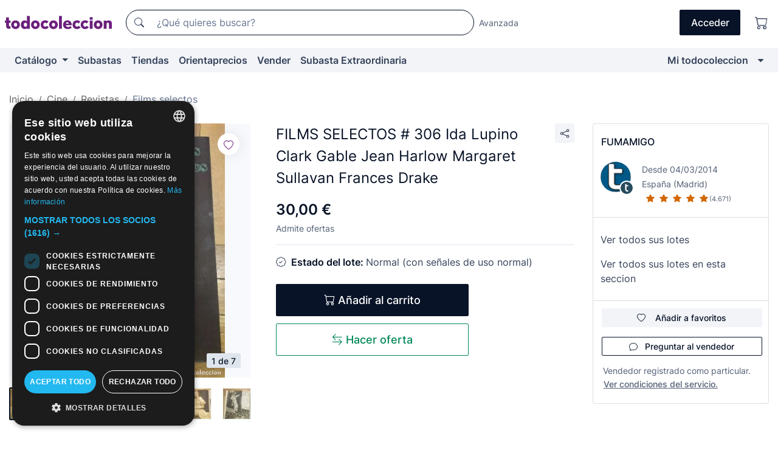

--- FILE ---
content_type: text/html;charset=UTF-8
request_url: https://www.todocoleccion.net/cine-revistas/films-selectos-306-ida-lupino-clark-gable-jean-harlow-margaret-sullavan-frances-drake~x262180395
body_size: 23696
content:

<!DOCTYPE html>
<html lang="es">
<head><script>(function(w,i,g){w[g]=w[g]||[];if(typeof w[g].push=='function')w[g].push(i)})
(window,'GTM-N5BMJZR','google_tags_first_party');</script><script>(function(w,d,s,l){w[l]=w[l]||[];(function(){w[l].push(arguments);})('set', 'developer_id.dY2E1Nz', true);
		var f=d.getElementsByTagName(s)[0],
		j=d.createElement(s);j.async=true;j.src='/2vdj/';
		f.parentNode.insertBefore(j,f);
		})(window,document,'script','dataLayer');</script>
<script>
if (typeof MutationObserver === 'undefined') {
var scriptTag = document.createElement('script');
scriptTag.src = "/assets/javascripts/vendor/mutationobserver.min.js";
// document.head.appendChild(scriptTag);
document.getElementsByTagName('head')[0].appendChild(scriptTag);
}
</script>
<meta http-equiv="Content-Type" content="text/html; charset=utf-8" />
<meta http-equiv="X-UA-Compatible" content="IE=edge">
<meta name="viewport" content="width=device-width, initial-scale=1">
<link rel="dns-prefetch" href="//pictures2.todocoleccion.net" />
<link rel="preconnect" href="https://assets2.todocoleccion.online" />
<link rel="preconnect" href="https://cloud10.todocoleccion.online" />
<link rel="shortcut icon" href="https://assets2.todocoleccion.online/assets/images/favicons/favicon.ico" type="image/x-icon" />
<script>
var MANGOPAY_CLIENT_ID = "todocoleccion";
var MANGOPAY_ENVIRONMENT = "PRODUCTION";
</script>
<meta name="description" content="Consigue al mejor precio FILMS SELECTOS # 306 Ida Lupino Clark Gable Jea. Artículos antiguos de 2ª mano. Compra venta en todocoleccion. ¡Entra!" />
<meta name="robots" content="index,follow" />
<meta name="apple-itunes-app" content="app-id=892347440">
<meta name="google-play-app" content="app-id=com.package.android">
<title>films selectos # 306 ida lupino clark gable jea - Compra venta en todocoleccion</title>
<link rel="stylesheet" type="text/css" href="https://assets2.todocoleccion.online/assets/stylesheets/font-inter.css?202511261137">
<link rel="stylesheet" type="text/css" href="https://assets2.todocoleccion.online/assets/stylesheets/tcbootstrap.css?202511261137" />
<link rel="stylesheet" type="text/css" href="https://assets2.todocoleccion.online/assets/stylesheets/application.css?202511261137" />
<link rel="stylesheet" type="text/css" href="https://assets2.todocoleccion.online/assets/stylesheets/zoconet-design-system.css?202511261137" />
<link rel="stylesheet" type="text/css" href="https://assets2.todocoleccion.online/assets/icons/font/bootstrap-icons.css?202511261137" />
<link rel="stylesheet" type="text/css" href="https://assets2.todocoleccion.online/assets/stylesheets/swiper.css?202511261137" />
<link rel="stylesheet" type="text/css" href="https://assets2.todocoleccion.online/assets/stylesheets/lote.css?202511261137" />
<link rel="canonical" href="https://www.todocoleccion.net/cine-revistas/films-selectos-306-ida-lupino-clark-gable-jean-harlow-margaret-sullavan-frances-drake~x262180395" />
<link rel="alternate" hreflang="es" href="https://www.todocoleccion.net/cine-revistas/films-selectos-306-ida-lupino-clark-gable-jean-harlow-margaret-sullavan-frances-drake~x262180395" />
<link rel="alternate" hreflang="en" href="https://en.todocoleccion.net/cinema-magazines/films-selectos-306-ida-lupino-clark-gable-jean-harlow-margaret-sullavan-frances-drake~x262180395" />
<link rel="alternate" hreflang="de" href="https://de.todocoleccion.net/kino-zeitschriften/films-selectos-306-ida-lupino-clark-gable-jean-harlow-margaret-sullavan-frances-drake~x262180395" />
<link rel="alternate" hreflang="fr" href="https://fr.todocoleccion.net/cinema-magazines/films-selectos-306-ida-lupino-clark-gable-jean-harlow-margaret-sullavan-frances-drake~x262180395" />
<link rel="alternate" hreflang="pt" href="https://pt.todocoleccion.net/cinema-revistas/films-selectos-306-ida-lupino-clark-gable-jean-harlow-margaret-sullavan-frances-drake~x262180395" />
<link rel="alternate" hreflang="it" href="https://it.todocoleccion.net/cinema-riviste/films-selectos-306-ida-lupino-clark-gable-jean-harlow-margaret-sullavan-frances-drake~x262180395" />
<script type="text/javascript" src="https://assets2.todocoleccion.online/assets/javascripts/vendor/modernizr.js?202601121244">
</script>
<script type="text/javascript" src="https://cdn.jsdelivr.net/npm/@mangopay/vault-sdk@1.2.1/dist/umd/client.min.js"></script>
<link rel="apple-touch-icon" href="https://assets2.todocoleccion.online/assets/images/apple_touch_icons/apple-touch-icon-iphone-60x60.png">
<link rel="apple-touch-icon" sizes="60x60" href="https://assets2.todocoleccion.online/assets/images/apple_touch_icons/apple-touch-icon-ipad-76x76.png">
<link rel="apple-touch-icon" sizes="114x114" href="https://assets2.todocoleccion.online/assets/images/apple_touch_icons/apple-touch-icon-iphone-retina-120x120.png">
<link rel="apple-touch-icon" sizes="144x144" href="https://assets2.todocoleccion.online/assets/images/apple_touch_icons/apple-touch-icon-ipad-retina-152x152.png">
<meta name="apple-itunes-app" content="app-id=892347440">
<script>
var ASSETS_HOST = "https://assets2.todocoleccion.online";
var FINGERPRINT_IMAGES ="202512231041";
var FINGERPRINT_CSS ="202511261137";
</script>
<script>
dataLayer = [];
// Configuración cookieScript: Nos aseguramos que, al arrancar, por defecto estén denegadas las cookies,
// porque se nos queja Google de que ejecutamos cosas de recoplilación de datos antes de que el usuario pueda aceptar o denegar las cookies.
dataLayer.push(
'consent',
'default',
{
'ad_personalization': 'denied',
'ad_storage': 'denied',
'ad_user_data': 'denied',
'analytics_storage': 'denied',
'wait_for_update': 500
}
);
dataLayer.push({"loggedIn":false});
dataLayer.push({"esMovil":false});
dataLayer.push({"content_type":"lote"});
dataLayer.push({"lote":{"precio":30,"ofertas":true,"descuento":false,"modalidad":"venta directa"}});
dataLayer.push({"catalogo":{"sec3":"Films selectos","sec1":"Cine","sec2":"Revistas "}});
dataLayer.push({"googleSit":"En Venta"});
dataLayer.push({"subasta":false});
dataLayer.push({
'ecommerce': {
'detail': {
'products': [{"price":"30.00","variant":"","brand":"","category":"Cine/Revistas/Films selectos","name":"Films selectos","id":"262180395","currency":"EUR"}]
}
}
});
</script>
<script>(function(w,d,s,l,i){w[l]=w[l]||[];w[l].push({'gtm.start':
new Date().getTime(),event:'gtm.js'});var f=d.getElementsByTagName(s)[0],
j=d.createElement(s),dl=l!='dataLayer'?'&l='+l:'';j.async=true;j.src=
'https://www.googletagmanager.com/gtm.js?id='+i+dl;f.parentNode.insertBefore(j,f);
})(window,document,'script','dataLayer','GTM-N5BMJZR');</script>
<meta property="og:title" content="FILMS SELECTOS # 306 Ida Lupino Clark Gable Jean Harlow Margaret Sullavan Frances Drake"/>
<meta property="og:type" content="product"/>
<meta property="og:url" content="https://www.todocoleccion.net/cine-revistas/films-selectos-306-ida-lupino-clark-gable-jean-harlow-margaret-sullavan-frances-drake~x262180395"/>
<meta property="og:image" content="https://cloud10.todocoleccion.online/cine-revistas/tc/2021/05/10/10/262180395.jpg?size=230x230&crop=true"/>
<meta property="og:image:width" content="230"/>
<meta property="og:image:height" content="230"/>
<meta property="og:site_name" content="todocoleccion.net"/>
<meta property="og:description" content="FILMS SELECTOS # 306 Ida Lupino Clark Gable Jean Harlow Margaret Sullavan Frances Drake"/>
<meta name="google-translate-customization" content="666371e4fcbb35ea-7d61682752185561-g881534783573c20e-15" />
<!-- CBWIRE Styles -->
<style >[wire\:loading][wire\:loading], [wire\:loading\.delay][wire\:loading\.delay], [wire\:loading\.inline-block][wire\:loading\.inline-block], [wire\:loading\.inline][wire\:loading\.inline], [wire\:loading\.block][wire\:loading\.block], [wire\:loading\.flex][wire\:loading\.flex], [wire\:loading\.table][wire\:loading\.table], [wire\:loading\.grid][wire\:loading\.grid], [wire\:loading\.inline-flex][wire\:loading\.inline-flex] {display: none;}[wire\:loading\.delay\.none][wire\:loading\.delay\.none], [wire\:loading\.delay\.shortest][wire\:loading\.delay\.shortest], [wire\:loading\.delay\.shorter][wire\:loading\.delay\.shorter], [wire\:loading\.delay\.short][wire\:loading\.delay\.short], [wire\:loading\.delay\.default][wire\:loading\.delay\.default], [wire\:loading\.delay\.long][wire\:loading\.delay\.long], [wire\:loading\.delay\.longer][wire\:loading\.delay\.longer], [wire\:loading\.delay\.longest][wire\:loading\.delay\.longest] {display: none;}[wire\:offline][wire\:offline] {display: none;}[wire\:dirty]:not(textarea):not(input):not(select) {display: none;}:root {--livewire-progress-bar-color: #2299dd;}[x-cloak] {display: none !important;}</style>
</head>
<body class="at-desktop">
<div id="wrap" class="pagina">
<span id="inicio">
</span>
<div id="header" role="banner" class="hidden-print">
<div id="cabecera" role="banner" class="hidden-print">
<div id="cabecera-top-container">
<div id="cabecera-top">
<div class="container p-0 p-md-3">
<div class="d-flex justify-content-between align-items-center">
<div class="cabecera-col col-side-user-menu">
<button wire:snapshot="&#x7b;&quot;data&quot;&#x3a;&#x7b;&#x7d;,&quot;memo&quot;&#x3a;&#x7b;&quot;id&quot;&#x3a;&quot;32a7726b92871ac27bb9e532c4151068&quot;,&quot;name&quot;&#x3a;&quot;cabecera&#x2f;SideUserMenuButton&quot;,&quot;path&quot;&#x3a;&quot;cabecera&#x2f;SideUserMenuButton&quot;,&quot;method&quot;&#x3a;&quot;GET&quot;,&quot;children&quot;&#x3a;&#x5b;&#x5d;,&quot;scripts&quot;&#x3a;&#x5b;&#x5d;,&quot;assets&quot;&#x3a;&#x5b;&#x5d;,&quot;isolate&quot;&#x3a;false,&quot;lazyLoaded&quot;&#x3a;false,&quot;lazyIsolated&quot;&#x3a;true,&quot;errors&quot;&#x3a;&#x5b;&#x5d;,&quot;locale&quot;&#x3a;&quot;en&quot;&#x7d;,&quot;checksum&quot;&#x3a;&quot;57C27A5B61FC13770632759DD17D9C21E45A0688847F050C40A6C493E7B49D1F&quot;&#x7d;" wire:effects="[]" wire:id="32a7726b92871ac27bb9e532c4151068"
aria-controls="SideUserMenu"
aria-expanded="false"
data-toggle="modal"
data-target="#SideUserMenu"
title="Mostrar/ocultar menú de usuario"
type="button"
class="pl-5 btn-without-min-width btn btn-outline-primary"
style="border-width: 0px"
wire:click="$dispatch( 'update-side-user-menu-modal-body' )"
>
<span class="bi bi-list icon-header-menu fs-24"></span>
</button>
</div>
<div class="align-self-center d-none d-md-block logo-header">
<div id="cabecera-logo" class="mr-5 w-100">
<a
href="/"
title="todocoleccion - Compra venta y subasta de antigüedades, arte y coleccionismo"
class="d-inline-block py-3 d-flex align-items-center"
>
<span class="sprite1 sprite1-logotipo_tc"></span>
<span class="sr-only">todocoleccion: compra y venta de antigüedades y objetos de colección</span>
</a>
</div>
</div>
<div class="align-self-center order-3 ml-auto">
<div class="opciones_cab">
<ul id="cabecera-menu" class="d-flex flex-nowrap align-items-center list-inline user-isnt-loggedin">
<li id="btn-login" class="cabecera-menu-userlink list-inline-item d-none d-md-block mr-6">
<a
href="/acceder/?cod=ent&amp;encoded_back_url=true&amp;back_url=%2Flotes%2Fshow%3FRw%3D1%26Id%5FLote%3D262180395%26firstpart%3D%2Fcine%2Drevistas%2Ffilms%2Dselectos%2D306%2Dida%2Dlupino%2Dclark%2Dgable%2Djean%2Dharlow%2Dmargaret%2Dsullavan%2Dfrances%2Ddrake"
id="cabecera-menu-login-link"
title="Acceder a Mi todocoleccion"
class="btn btn-primary no-underline text-color menu-link d-inline-block act-as-link"
rel="nofollow"
>
<span>
Acceder
</span>
</a>
</li>
<li class="list-inline-item pl-4 pr-5 p-md-0 mr-md-3">
<a
href="/carrito_de_compra"
title="Carrito de la compra"
class="no-underline menu-link d-inline-block act-as-link"
rel="nofollow"
>
<i
class="bi bi-cart icon-cabecera-menu"
title="Carrito de la compra"
></i>
<span wire:snapshot="&#x7b;&quot;data&quot;&#x3a;&#x7b;&quot;count&quot;&#x3a;0&#x7d;,&quot;memo&quot;&#x3a;&#x7b;&quot;id&quot;&#x3a;&quot;b48828eec8e1d037b89dcf45dca76f8c&quot;,&quot;name&quot;&#x3a;&quot;shared&#x2f;BasketCount&quot;,&quot;path&quot;&#x3a;&quot;shared&#x2f;BasketCount&quot;,&quot;method&quot;&#x3a;&quot;GET&quot;,&quot;children&quot;&#x3a;&#x5b;&#x5d;,&quot;scripts&quot;&#x3a;&#x5b;&#x5d;,&quot;assets&quot;&#x3a;&#x5b;&#x5d;,&quot;isolate&quot;&#x3a;false,&quot;lazyLoaded&quot;&#x3a;false,&quot;lazyIsolated&quot;&#x3a;true,&quot;errors&quot;&#x3a;&#x5b;&#x5d;,&quot;locale&quot;&#x3a;&quot;en&quot;&#x7d;,&quot;checksum&quot;&#x3a;&quot;914465AA6A1ED8CA2F53EC26A7CC8E2CF9940142C05A411C2E49393C5BBA1E6E&quot;&#x7d;" wire:effects="&#x7b;&quot;listeners&quot;&#x3a;&#x5b;&quot;basket-count-updated&quot;&#x5d;&#x7d;" wire:id="b48828eec8e1d037b89dcf45dca76f8c">
</span>
</a>
</li>
</ul>
</div>
</div>
<div id="buscador-header" class="flex-grow-1 order-sm-0 order-2 py-5 p-md-3">
<div class="w-100 buscador_cab" role="search">
<form action="/buscador" method="get" name="Buscador">
<input type="hidden" name="from" value="top">
<label for="buscador-general" class="sr-only">
Buscar:
</label>
<div class="input-group buscador-general input-group-search-primary d-flex flex-row justify-content-between align-items-start flex-nowrap w-100">
<div class="input-group-prepend">
<button
class="btn"
data-testid="search-button"
type="submit"
title="Buscador de todocoleccion"
>
<span class="bi bi-search"></span>
</button>
</div>
<input
type="search"
name="bu"
id="buscador-general"
value=""
class="form-control campo_buscar"
placeholder="¿Qué quieres buscar?"
title="¿Qué quieres buscar?"
/>
</div>
</form>
</div>
</div>
<div id="buscador-header-avanzado" class="flex-grow-1 d-none d-xl-block">
<a href="/buscador/turbo" id="buscador-avanzado-link" class="ml-0" rel="nofollow">
Avanzada
</a>
</div>
</div>
</div>
</div>
</div>
<div
id="cabecera-barra"
role="navigation"
class="navbar navbar-light navbar-expand bg-gray navbar-zoconet-main "
>
<div class="container">
<ul class="nav navbar-nav w-100 justify-content-between justify-content-md-start">
<li
class="nav-item first-item dropdown"
>
<a wire:snapshot="&#x7b;&quot;data&quot;&#x3a;&#x7b;&quot;catalogo_path&quot;&#x3a;&quot;&#x2f;s&#x2f;catalogo&quot;&#x7d;,&quot;memo&quot;&#x3a;&#x7b;&quot;id&quot;&#x3a;&quot;366c1b15cd3cc8419aeda24df824a22f&quot;,&quot;name&quot;&#x3a;&quot;shared.cabecera.MenuCatalogoButton&quot;,&quot;path&quot;&#x3a;&quot;shared.cabecera.MenuCatalogoButton&quot;,&quot;method&quot;&#x3a;&quot;GET&quot;,&quot;children&quot;&#x3a;&#x5b;&#x5d;,&quot;scripts&quot;&#x3a;&#x5b;&#x5d;,&quot;assets&quot;&#x3a;&#x5b;&#x5d;,&quot;isolate&quot;&#x3a;false,&quot;lazyLoaded&quot;&#x3a;false,&quot;lazyIsolated&quot;&#x3a;true,&quot;errors&quot;&#x3a;&#x5b;&#x5d;,&quot;locale&quot;&#x3a;&quot;en&quot;&#x7d;,&quot;checksum&quot;&#x3a;&quot;2835DB9295710783AB11603AA752D13F5806F56FDA9638E55B0C3D2621951E46&quot;&#x7d;" wire:effects="[]" wire:id="366c1b15cd3cc8419aeda24df824a22f"
href="/s/catalogo"
title="Catálogo"
class="link-to-catalogo dropdown-toggle pull-left nav-link"
data-toggle="dropdown"
role="button"
aria-haspopup="true"
aria-expanded="false"
wire:click="$dispatch( 'update-menu-catalogo-dropdown-menu' )"
>
Catálogo
</a>
<div class="dropdown-menu dropdown-menu-catalogo z-index-max pt-6 pb-4">
<div wire:snapshot="&#x7b;&quot;data&quot;&#x3a;&#x7b;&quot;yet_loaded&quot;&#x3a;false,&quot;secciones&quot;&#x3a;&#x5b;&#x5d;&#x7d;,&quot;memo&quot;&#x3a;&#x7b;&quot;id&quot;&#x3a;&quot;70b16f5920343058356d5b748be76e19&quot;,&quot;name&quot;&#x3a;&quot;shared.cabecera.MenuCatalogoDropdownMenu&quot;,&quot;path&quot;&#x3a;&quot;shared.cabecera.MenuCatalogoDropdownMenu&quot;,&quot;method&quot;&#x3a;&quot;GET&quot;,&quot;children&quot;&#x3a;&#x5b;&#x5d;,&quot;scripts&quot;&#x3a;&#x5b;&#x5d;,&quot;assets&quot;&#x3a;&#x5b;&#x5d;,&quot;isolate&quot;&#x3a;false,&quot;lazyLoaded&quot;&#x3a;false,&quot;lazyIsolated&quot;&#x3a;true,&quot;errors&quot;&#x3a;&#x5b;&#x5d;,&quot;locale&quot;&#x3a;&quot;en&quot;&#x7d;,&quot;checksum&quot;&#x3a;&quot;1C33AB3AAC33E33ABB05E8890A4992EF85196D44F8EF1CE17BEF188BD099EAC2&quot;&#x7d;" wire:effects="&#x7b;&quot;listeners&quot;&#x3a;&#x5b;&quot;update-menu-catalogo-dropdown-menu&quot;&#x5d;&#x7d;" wire:id="70b16f5920343058356d5b748be76e19">
<div wire:loading>
<div class="p-4">
<i class="icon text-muted icon-spinner icon-spin"></i>
</div>
</div>
<div class="list-group">
<div class="grid-list-group-catalog">
</div>
<div>
<a
href="/s/catalogo"
class="btn btn-outline-primary btn-ghost font-weight-bold p-4"
title="Ver todas las secciones"
>
Ver todas las secciones
<i class="bi bi-arrow-right"></i>
</a>
</div>
</div>
</div>
</div>
</li>
<li
class="nav-item d-none d-md-block"
>
<a
href="/subastas"
title="Subastas online"
class="nav-link"
>
Subastas
</a>
</li>
<li
class="nav-item d-none d-md-block"
>
<a
href="/tiendas"
title="Tiendas"
class="nav-link"
>
Tiendas
</a>
</li>
<li
class="nav-item d-none d-md-block"
>
<a
href="/orientaprecios"
title="Orientaprecios"
class="nav-link"
>
Orientaprecios
</a>
</li>
<li
class="nav-item second-item"
>
<a
href="/ayuda/vender"
title="Vender en todocoleccion"
class="nav-link"
>
Vender
</a>
</li>
<li
class="nav-item d-none d-md-block"
>
<a
href="/s/catalogo?M=e&amp;O=mas"
title="Subasta Extraordinaria"
class="nav-link"
>
Subasta Extraordinaria
</a>
</li>
<li
class="nav-item last-item ml-sm-auto"
>
<a
href="/mitc"
title="Mi todocoleccion."
class="nav-link"
>
Mi todocoleccion
</a>
</li>
<li class="nav-item visible-md visible-lg mitc_mostrar">
<a
href="/mitc?mostrarbmtc"
title="Mostrar Barra Mi todocoleccion."
class="nav-link"
>
<span class="hidden">
Mostrar Barra Mi todocoleccion
</span><i class="icon icon-caret-down"></i>
</a>
</li>
</ul>
</div>
</div>
</div>
</div>
<div id="page-content">
<div id="page-content-fullwidth">
</div>
<div class="container">
<div id="react-breadcrumbs">
<div
class=" mt-7"
style="height: 40px"
>
<div class="swiper">
<div class="swiper-container" data-initialSlide="3">
<ul
class="
breadcrumb
flex-nowrap
swiper-wrapper
m-0
"
>
<li
class="breadcrumb-item swiper-slide"
style="width: auto"
>
<a href="/" title="Página de inicio" class="breadcrumb-link">
<span>
Inicio
</span>
</a>
</li>
<li
class="breadcrumb-item swiper-slide"
style="width: auto"
>
<a href="/s/coleccionismo-cine" title="Cine" class="breadcrumb-link">
<span>Cine</span>
</a>
</li>
<li
class="breadcrumb-item swiper-slide"
style="width: auto"
>
<a href="/s/revistas-antiguas-cine" title="Revistas " class="breadcrumb-link">
<span>Revistas </span>
</a>
</li>
<li
class="active breadcrumb-item swiper-slide"
style="width: auto"
>
<a href="/s/revista-films-selectos-numeros-antiguos" title="Films selectos" class="breadcrumb-link">
<span>Films selectos</span>
</a>
</li>
</ul>
</div>
</div>
</div>
</div>
<script type="application/ld+json">
{"itemListElement":[{"item":{"@id":"/","name":"Inicio"},"position":1,"@type":"ListItem"},{"item":{"@id":"/s/coleccionismo-cine","name":"Cine"},"position":2,"@type":"ListItem"},{"item":{"@id":"/s/revistas-antiguas-cine","name":"Revistas "},"position":3,"@type":"ListItem"},{"item":{"@id":"/s/revista-films-selectos-numeros-antiguos","name":"Films selectos"},"position":4,"@type":"ListItem"}],"@context":"https://schema.org","@type":"BreadcrumbList"}
</script>
<div class="pagina lote">
<div class="contenido">
<div class="lote-container mb-5 mt-2 mt-md-4">
<div class="position-relative image-gallery-lote">
<div id="react-image-gallery" data-props="&#x7b;&quot;all_images&quot;&#x3a;&#x5b;&#x7b;&quot;src_webp&quot;&#x3a;&quot;https&#x3a;&#x2f;&#x2f;cloud10.todocoleccion.online&#x2f;cine-revistas&#x2f;tc&#x2f;2021&#x2f;05&#x2f;10&#x2f;10&#x2f;262180395.webp&quot;,&quot;alt&quot;&#x3a;&quot;Cine&#x3a; FILMS SELECTOS &#x23; 306 Ida Lupino Clark Gable Jean Harlow Margaret Sullavan Frances Drake - Foto 1&quot;,&quot;id&quot;&#x3a;0,&quot;title&quot;&#x3a;&quot;FILMS SELECTOS &#x23; 306 Ida Lupino Clark Gable Jean Harlow Margaret Sullavan Frances Drake - Foto 1&quot;,&quot;src&quot;&#x3a;&quot;https&#x3a;&#x2f;&#x2f;cloud10.todocoleccion.online&#x2f;cine-revistas&#x2f;tc&#x2f;2021&#x2f;05&#x2f;10&#x2f;10&#x2f;262180395.jpg&quot;&#x7d;,&#x7b;&quot;src_webp&quot;&#x3a;&quot;https&#x3a;&#x2f;&#x2f;cloud10.todocoleccion.online&#x2f;cine-revistas&#x2f;tc&#x2f;2021&#x2f;05&#x2f;10&#x2f;10&#x2f;262180395_301984075.webp&quot;,&quot;alt&quot;&#x3a;&quot;Cine&#x3a; FILMS SELECTOS &#x23; 306 Ida Lupino Clark Gable Jean Harlow Margaret Sullavan Frances Drake - Foto 2&quot;,&quot;id&quot;&#x3a;301984075,&quot;title&quot;&#x3a;&quot;Cine&#x3a; FILMS SELECTOS &#x23; 306 Ida Lupino Clark Gable Jean Harlow Margaret Sullavan Frances Drake - Foto 2&quot;,&quot;src&quot;&#x3a;&quot;https&#x3a;&#x2f;&#x2f;cloud10.todocoleccion.online&#x2f;cine-revistas&#x2f;tc&#x2f;2021&#x2f;05&#x2f;10&#x2f;10&#x2f;262180395_301984075.jpg&quot;&#x7d;,&#x7b;&quot;src_webp&quot;&#x3a;&quot;https&#x3a;&#x2f;&#x2f;cloud10.todocoleccion.online&#x2f;cine-revistas&#x2f;tc&#x2f;2021&#x2f;05&#x2f;10&#x2f;10&#x2f;262180395_301984080.webp&quot;,&quot;alt&quot;&#x3a;&quot;Cine&#x3a; FILMS SELECTOS &#x23; 306 Ida Lupino Clark Gable Jean Harlow Margaret Sullavan Frances Drake - Foto 3&quot;,&quot;id&quot;&#x3a;301984080,&quot;title&quot;&#x3a;&quot;Cine&#x3a; FILMS SELECTOS &#x23; 306 Ida Lupino Clark Gable Jean Harlow Margaret Sullavan Frances Drake - Foto 3&quot;,&quot;src&quot;&#x3a;&quot;https&#x3a;&#x2f;&#x2f;cloud10.todocoleccion.online&#x2f;cine-revistas&#x2f;tc&#x2f;2021&#x2f;05&#x2f;10&#x2f;10&#x2f;262180395_301984080.jpg&quot;&#x7d;,&#x7b;&quot;src_webp&quot;&#x3a;&quot;https&#x3a;&#x2f;&#x2f;cloud10.todocoleccion.online&#x2f;cine-revistas&#x2f;tc&#x2f;2021&#x2f;05&#x2f;10&#x2f;10&#x2f;262180395_301984085.webp&quot;,&quot;alt&quot;&#x3a;&quot;Cine&#x3a; FILMS SELECTOS &#x23; 306 Ida Lupino Clark Gable Jean Harlow Margaret Sullavan Frances Drake - Foto 4&quot;,&quot;id&quot;&#x3a;301984085,&quot;title&quot;&#x3a;&quot;Cine&#x3a; FILMS SELECTOS &#x23; 306 Ida Lupino Clark Gable Jean Harlow Margaret Sullavan Frances Drake - Foto 4&quot;,&quot;src&quot;&#x3a;&quot;https&#x3a;&#x2f;&#x2f;cloud10.todocoleccion.online&#x2f;cine-revistas&#x2f;tc&#x2f;2021&#x2f;05&#x2f;10&#x2f;10&#x2f;262180395_301984085.jpg&quot;&#x7d;,&#x7b;&quot;src_webp&quot;&#x3a;&quot;https&#x3a;&#x2f;&#x2f;cloud10.todocoleccion.online&#x2f;cine-revistas&#x2f;tc&#x2f;2021&#x2f;05&#x2f;10&#x2f;10&#x2f;262180395_301984090.webp&quot;,&quot;alt&quot;&#x3a;&quot;Cine&#x3a; FILMS SELECTOS &#x23; 306 Ida Lupino Clark Gable Jean Harlow Margaret Sullavan Frances Drake - Foto 5&quot;,&quot;id&quot;&#x3a;301984090,&quot;title&quot;&#x3a;&quot;Cine&#x3a; FILMS SELECTOS &#x23; 306 Ida Lupino Clark Gable Jean Harlow Margaret Sullavan Frances Drake - Foto 5&quot;,&quot;src&quot;&#x3a;&quot;https&#x3a;&#x2f;&#x2f;cloud10.todocoleccion.online&#x2f;cine-revistas&#x2f;tc&#x2f;2021&#x2f;05&#x2f;10&#x2f;10&#x2f;262180395_301984090.jpg&quot;&#x7d;,&#x7b;&quot;src_webp&quot;&#x3a;&quot;https&#x3a;&#x2f;&#x2f;cloud10.todocoleccion.online&#x2f;cine-revistas&#x2f;tc&#x2f;2021&#x2f;05&#x2f;10&#x2f;10&#x2f;262180395_301984095.webp&quot;,&quot;alt&quot;&#x3a;&quot;Cine&#x3a; FILMS SELECTOS &#x23; 306 Ida Lupino Clark Gable Jean Harlow Margaret Sullavan Frances Drake - Foto 6&quot;,&quot;id&quot;&#x3a;301984095,&quot;title&quot;&#x3a;&quot;Cine&#x3a; FILMS SELECTOS &#x23; 306 Ida Lupino Clark Gable Jean Harlow Margaret Sullavan Frances Drake - Foto 6&quot;,&quot;src&quot;&#x3a;&quot;https&#x3a;&#x2f;&#x2f;cloud10.todocoleccion.online&#x2f;cine-revistas&#x2f;tc&#x2f;2021&#x2f;05&#x2f;10&#x2f;10&#x2f;262180395_301984095.jpg&quot;&#x7d;,&#x7b;&quot;src_webp&quot;&#x3a;&quot;https&#x3a;&#x2f;&#x2f;cloud10.todocoleccion.online&#x2f;cine-revistas&#x2f;tc&#x2f;2021&#x2f;05&#x2f;10&#x2f;10&#x2f;262180395_301984100.webp&quot;,&quot;alt&quot;&#x3a;&quot;Cine&#x3a; FILMS SELECTOS &#x23; 306 Ida Lupino Clark Gable Jean Harlow Margaret Sullavan Frances Drake - Foto 7&quot;,&quot;id&quot;&#x3a;301984100,&quot;title&quot;&#x3a;&quot;Cine&#x3a; FILMS SELECTOS &#x23; 306 Ida Lupino Clark Gable Jean Harlow Margaret Sullavan Frances Drake - Foto 7&quot;,&quot;src&quot;&#x3a;&quot;https&#x3a;&#x2f;&#x2f;cloud10.todocoleccion.online&#x2f;cine-revistas&#x2f;tc&#x2f;2021&#x2f;05&#x2f;10&#x2f;10&#x2f;262180395_301984100.jpg&quot;&#x7d;&#x5d;&#x7d;" class="mb-4">
</div>
<div class="follow-buton-image-lote card-lote">
<div class="follow-lote-button lotes-enlaces-rapidos mr-0 mr-md-1">
<button
class="d-flex justify-content-center align-items-center text-brand bg-white border-0 rounded-circle lotes_enlaces_rapidos-button btn-circle clickeable isnt-active js-followup ga-track-click-in-poner-en-seguimiento"
id="corazon-262180395"
onClick=""
data-ajax="/api/seguimientos/create?id=262180395"
data-require-login="true"
data-id_lote="262180395" data-nuevo-usuario-accion-tipo="0"
data-nuevo-usuario-accion-valor="262180395" rel="nofollow" title="Seguir"
type="button"
>
<i class="bi lotes_enlaces_rapidos-icon js-icon-seguimiento inline-block bi-heart"></i>
</button>
</div>
</div>
</div>
<div class="info-lote m-0 ml-md-4">
<div id="lote-info" class="lote-info datos
"
>
<div class="d-flex justify-content-between mt-6 mb-3 mt-md-0 mb-md-5">
<h1
class="bold js-lote-titulo-262180395 m-0 text-break font-weight-normal text-gray-900 h5 fs-md-24"
id="lote-page-h1"
>
FILMS SELECTOS # 306 Ida Lupino Clark Gable Jean Harlow Margaret Sullavan Frances Drake
</h1>
<div class="ml-5">
<span id="lote-compartir">
<a
href="#"
class="btn btn-secondary btn-only-icon btn-sm"
data-toggle="popover"
id="js-lote-compartir"
>
<span>
<i class="bi bi-share"></i>
</span>
</a>
<span
id="lote-compartir-botones"
style="display: none"
data-nuevo-usuario-accion-tipo="8"
data-nuevo-usuario-accion-valor="262180395"
>
<span class="sharedbtns">
<a class="btn btn-sm btn-whatsapp" target="_blank" rel="noopener noreferrer" href="https://api.whatsapp.com/send?text=FILMS%20SELECTOS%20%23%20306%20Ida%20Lupino%20Clark%20Gable%20Jean%20Harlow%20Margaret%20Sullavan%20Frances%20Drake%20https%3A%2F%2Fwww%2Etodocoleccion%2Enet%2Fcine%2Drevistas%2Ffilms%2Dselectos%2D306%2Dida%2Dlupino%2Dclark%2Dgable%2Djean%2Dharlow%2Dmargaret%2Dsullavan%2Dfrances%2Ddrake%7Ex262180395"><i class="bi bi-whatsapp"></i></a>
<a class="btn btn-sm btn-facebook" target="_blank" rel="noopener noreferrer" href="http://www.facebook.com/sharer/sharer.php?u=https://www.todocoleccion.net/cine-revistas/films-selectos-306-ida-lupino-clark-gable-jean-harlow-margaret-sullavan-frances-drake~x262180395"><i class="bi bi-tc-facebook"></i></a>
<a class="btn btn-sm btn-tweet" target="_blank" rel="noopener noreferrer" href="https://twitter.com/intent/tweet?text=FILMS%20SELECTOS%20%23%20306%20Ida%20Lupino%20Clark%20Gable%20Jean%20Harlow%20Margaret%20Sullavan%20Frances%20Drake&amp;url=https://www.todocoleccion.net/cine-revistas/films-selectos-306-ida-lupino-clark-gable-jean-harlow-margaret-sullavan-frances-drake~x262180395&amp;via=todocoleccion"><i class="bi bi-twitter-x"></i></a>
<a class="btn btn-sm btn-pinterest" target="_blank" rel="noopener noreferrer" href="http://pinterest.com/pin/create/button/?url=https://www.todocoleccion.net/cine-revistas/films-selectos-306-ida-lupino-clark-gable-jean-harlow-margaret-sullavan-frances-drake~x262180395&amp;description=FILMS%20SELECTOS%20%23%20306%20Ida%20Lupino%20Clark%20Gable%20Jean%20Harlow%20Margaret%20Sullavan%20Frances%20Drake&amp;media=https://cloud10.todocoleccion.online/cine-revistas/tc/2021/05/10/10/262180395.jpg"><i class="bi bi-tc-pinterest"></i></a>
</span>
<span class="sharedbtns">
<a
href="/lotes/envia_amigo?m=lote&id_lote=262180395"
class="btn btn-rrss js-boton-enviar-amigo"
title="Quizás conoces a algún amigo al que pueda interesarle este lote"
>
<i class="bi bi-envelope-fill"></i>
</a>
</span>
</span>
</span>
</div>
</div>
<div>
<div class="lote-info-no-en-subasta">
<div class="mb-1 hidden-xs">
<span class="text-gray-900 mr-3">
<span class="text-nowrap bolder lote-precio" style="font-size:24px;">
30,00 &euro;
</span>
</span>
</div>
<div class="mb-4 fs-14 text-gray-600">Admite ofertas</div>
<hr class="d-none d-sm-none" />
<hr class="border-top" />
</div>
<div class="mb-6">
<p class="mb-3">
<span class="bi bi-patch-check"></span>
<span class="text-gray-900 font-weight-bolder ml-2">
Estado del lote:
</span>
Normal (con señales de uso normal)
</p>
</div>
<div>
</div>
<div class="row">
<div class="col-md-8">
<div wire:snapshot="&#x7b;&quot;data&quot;&#x3a;&#x7b;&quot;with_icon&quot;&#x3a;true,&quot;ga_track_add_button&quot;&#x3a;&quot;lote-boton-comprar&quot;,&quot;button_class&quot;&#x3a;&quot;btn-lg&#x20;btn-block&#x20;hidden-xs&quot;,&quot;is_in_other_basket&quot;&#x3a;false,&quot;modal_id&quot;&#x3a;&quot;form-add-to-basket-modal-id-262180395&quot;,&quot;id_lote&quot;&#x3a;262180395,&quot;is_in_my_basket&quot;&#x3a;false&#x7d;,&quot;memo&quot;&#x3a;&#x7b;&quot;id&quot;&#x3a;&quot;5ad171dccee1175f07d36dfadb281697&quot;,&quot;name&quot;&#x3a;&quot;shared&#x2f;BasketButton&quot;,&quot;path&quot;&#x3a;&quot;shared&#x2f;BasketButton&quot;,&quot;method&quot;&#x3a;&quot;GET&quot;,&quot;children&quot;&#x3a;&#x5b;&#x5d;,&quot;scripts&quot;&#x3a;&#x5b;&#x5d;,&quot;assets&quot;&#x3a;&#x5b;&#x5d;,&quot;isolate&quot;&#x3a;false,&quot;lazyLoaded&quot;&#x3a;false,&quot;lazyIsolated&quot;&#x3a;true,&quot;errors&quot;&#x3a;&#x5b;&#x5d;,&quot;locale&quot;&#x3a;&quot;en&quot;&#x7d;,&quot;checksum&quot;&#x3a;&quot;B3E1BA796C17A0283D451E910DA20DB7A64BA71EEAA00BE7E15ECA9809288016&quot;&#x7d;" wire:effects="&#x7b;&quot;listeners&quot;&#x3a;&#x5b;&quot;add-lot-to-my-basket&quot;&#x5d;&#x7d;" wire:id="5ad171dccee1175f07d36dfadb281697">
<form action="/carrito_de_compra/add" method="POST" wire:submit.prevent="addToBasket">
<input type="hidden" name="id_Lote" value="262180395" />
<button
type="submit"
title="Añadir al carrito"
class="btn btn-primary btn-lg btn-block hidden-xs ga-track-lote-boton-comprar"
>
<i class="bi bi-cart"></i>
<span class="d-md-none">
Añadir
</span>
<span class="d-none d-md-inline-block">
Añadir al carrito
</span>
</button>
</form>
</div>
<div wire:snapshot="&#x7b;&quot;data&quot;&#x3a;&#x7b;&quot;imagen_width&quot;&#x3a;60,&quot;imagen_lote&quot;&#x3a;&quot;https&#x3a;&#x2f;&#x2f;cloud10.todocoleccion.online&#x2f;cine-revistas&#x2f;tc&#x2f;2021&#x2f;05&#x2f;10&#x2f;10&#x2f;262180395.jpg&#x3f;size&#x3d;60x60&amp;crop&#x3d;true&quot;,&quot;modal_id&quot;&#x3a;&quot;form-add-to-basket-modal-id-262180395&quot;,&quot;success&quot;&#x3a;true,&quot;error_msg&quot;&#x3a;&quot;&quot;,&quot;titulo_lote&quot;&#x3a;&quot;FILMS&#x20;SELECTOS&#x20;&#x23;&#x20;306&#x20;Ida&#x20;Lupino&#x20;Clark&#x20;Gable&#x20;Jean&#x20;Harlow&#x20;Margaret&#x20;Sullavan&#x20;Frances&#x20;Drake&quot;,&quot;id_lote&quot;&#x3a;262180395,&quot;render_modal&quot;&#x3a;true,&quot;show_modal&quot;&#x3a;false&#x7d;,&quot;memo&quot;&#x3a;&#x7b;&quot;id&quot;&#x3a;&quot;d6b1b0b63a4b79fe669a9837d23681a4&quot;,&quot;name&quot;&#x3a;&quot;shared&#x2f;BasketModal&quot;,&quot;path&quot;&#x3a;&quot;shared&#x2f;BasketModal&quot;,&quot;method&quot;&#x3a;&quot;GET&quot;,&quot;children&quot;&#x3a;&#x5b;&#x5d;,&quot;scripts&quot;&#x3a;&#x5b;&#x5d;,&quot;assets&quot;&#x3a;&#x5b;&#x5d;,&quot;isolate&quot;&#x3a;false,&quot;lazyLoaded&quot;&#x3a;false,&quot;lazyIsolated&quot;&#x3a;true,&quot;errors&quot;&#x3a;&#x5b;&#x5d;,&quot;locale&quot;&#x3a;&quot;en&quot;&#x7d;,&quot;checksum&quot;&#x3a;&quot;8B98C8FB6B0CEDFDA01D3C46F3C173A52CE4B53B0F77F982DAEA3612A2CF5B11&quot;&#x7d;" wire:effects="&#x7b;&quot;listeners&quot;&#x3a;&#x5b;&quot;add-lot-to-my-basket&quot;,&quot;close-basket-modal&quot;&#x5d;&#x7d;" wire:id="d6b1b0b63a4b79fe669a9837d23681a4">
</div>
</div>
</div>
<div class="pt-4">
<div class="row">
<div class="col-md-8">
<button
class="btn btn-outline-buy btn-block btn-lg d-none d-md-block margin-bottom-xs ga-track-class-boton-hacer-oferta d-md-block"
data-target="#modal-make-an-offer"
data-toggle="modal"
type="button"
>
<i class="bi btn-icon bi-arrow-left-right"></i>
Hacer oferta
</button>
</div>
</div>
</div>
<div class="modal fade js-modal-offer" tabindex="-1" id="modal-make-an-offer">
<div class="modal-dialog">
<div class="modal-content">
<div wire:snapshot="&#x7b;&quot;data&quot;&#x3a;&#x7b;&quot;offer_amount&quot;&#x3a;&quot;&quot;,&quot;offer&quot;&#x3a;&quot;&quot;,&quot;canonical&quot;&#x3a;&quot;https&#x3a;&#x2f;&#x2f;www.todocoleccion.net&#x2f;cine-revistas&#x2f;films-selectos-306-ida-lupino-clark-gable-jean-harlow-margaret-sullavan-frances-drake&#x7e;x262180395&quot;,&quot;lot_image&quot;&#x3a;&quot;https&#x3a;&#x2f;&#x2f;cloud10.todocoleccion.online&#x2f;cine-revistas&#x2f;tc&#x2f;2021&#x2f;05&#x2f;10&#x2f;10&#x2f;262180395.jpg&#x3f;size&#x3d;90x90&amp;crop&#x3d;true&quot;,&quot;lot_title&quot;&#x3a;&quot;FILMS&#x20;SELECTOS&#x20;&#x23;&#x20;306&#x20;Ida&#x20;Lupino&#x20;Clark&#x20;Gable&#x20;Jean&#x20;Harlow&#x20;Margaret&#x20;Sullavan&#x20;Frances&#x20;Drake&quot;,&quot;counteroffer_amount&quot;&#x3a;&quot;&quot;,&quot;offer_status&quot;&#x3a;&quot;&quot;,&quot;advice_msg&quot;&#x3a;&quot;&quot;,&quot;error_msg&quot;&#x3a;&quot;&quot;,&quot;offer_date&quot;&#x3a;&quot;&quot;,&quot;lot_id&quot;&#x3a;262180395,&quot;lot_price&quot;&#x3a;30,&quot;requires_login&quot;&#x3a;false,&quot;counteroffer_date&quot;&#x3a;&quot;&quot;&#x7d;,&quot;memo&quot;&#x3a;&#x7b;&quot;id&quot;&#x3a;&quot;bbd84094659d67dc2cfbe314d6ef7058&quot;,&quot;name&quot;&#x3a;&quot;lotes.show.MakeAnOfferModal&quot;,&quot;path&quot;&#x3a;&quot;lotes.show.MakeAnOfferModal&quot;,&quot;method&quot;&#x3a;&quot;GET&quot;,&quot;children&quot;&#x3a;&#x5b;&#x5d;,&quot;scripts&quot;&#x3a;&#x5b;&#x5d;,&quot;assets&quot;&#x3a;&#x5b;&#x5d;,&quot;isolate&quot;&#x3a;false,&quot;lazyLoaded&quot;&#x3a;false,&quot;lazyIsolated&quot;&#x3a;true,&quot;errors&quot;&#x3a;&#x5b;&#x5d;,&quot;locale&quot;&#x3a;&quot;en&quot;&#x7d;,&quot;checksum&quot;&#x3a;&quot;33AE4BBBA25CF2AADB3D951C1294F9C2604897D76C25EFF7B423269F1CE92478&quot;&#x7d;" wire:effects="[]" wire:id="bbd84094659d67dc2cfbe314d6ef7058">
<div class="modal-header">
<h4 class="modal-title">Hacer oferta</h4>
<button type="button" class="close" data-dismiss="modal" aria-label="Cerrar">
<span aria-hidden="true">&times;</span>
<span class="sr-only">Cerrar</span>
</button>
</div>
<div class="modal-body">
<form id="form-make-an-offer-modal" wire:submit="makeAnOffer" method="post">
<div class="row">
<div class="col-12">
<div class="media">
<img
src="https&#x3a;&#x2f;&#x2f;cloud10.todocoleccion.online&#x2f;cine-revistas&#x2f;tc&#x2f;2021&#x2f;05&#x2f;10&#x2f;10&#x2f;262180395.jpg&#x3f;size&#x3d;90x90&amp;crop&#x3d;true"
class="mr-5"
alt="FILMS&#x20;SELECTOS&#x20;&#x23;&#x20;306&#x20;Ida&#x20;Lupino&#x20;Clark&#x20;Gable&#x20;Jean&#x20;Harlow&#x20;Margaret&#x20;Sullavan&#x20;Frances&#x20;Drake"
/>
<div class="media-body">
<h4>FILMS SELECTOS &#x23; 306 Ida Lupino Clark Gable Jean Harlow Margaret Sullavan Frances Drake</h4>
<p><span class="text-nowrap precio_directa">30,00 €</span></p>
</div>
</div>
<hr class="visible-xs" />
</div>
<div class="col-12">
<div class="more-margin-bottom">
Envía una buena oferta al vendedor que no pueda rechazar y <strong>el pedido ¡es tuyo!</strong>
</div>
</div>
<div class="col-12">
</div>
<div class="col-md-6 col-12">
<div class="form-group">
<label class="form-label" for="offer">
Tu oferta
</label>
<div class="inpug-group-with-icons right-icon input-group">
<input
inputmode="decimal"
name="offer"
pattern="( )*[0-9]+([.,][0-9]{0,2})?( )*"
required="required"
placeholder="30,00"
type="text"
id="offer"
class="autotrim form-control"
value=""
wire:model.live="offer"
/>
<div class="input-group-append">
<span class="input-group-text">
<i class="icon icon-euro"></i>
</span>
</div>
</div>
</div>
</div>
<div class="col-6">
<div class="with-left-hr hidden-xs">
<ul class="icon-ul fs-12">
<li class="margin-bottom">
<i
class="icon-li icon icon-circle"
style="font-size: 0.6em; padding-top: 0.5em"
></i>
Enviar una oferta es un compromiso de compra si el vendedor la acepta.
</li>
<li class="margin-bottom">
<i
class="icon-li icon icon-circle"
style="font-size: 0.6em; padding-top: 0.5em"
></i>
Oferta sobre precio de venta. Descuentos, gastos de envío u otras promociones relacionadas no incluidas.
</li>
</ul>
</div>
</div>
<div class="visible-xs text-to-left text-muted col-12">
<div class="more-margin-bottom">
Oferta sobre precio de venta. Descuentos, gastos de envío u otras promociones relacionadas no incluidas.
</div>
<div class="margin-bottom">
Enviar una oferta es un compromiso de compra si el vendedor la acepta.
</div>
</div>
</div>
</form>
</div>
<div class="modal-footer">
<button type="button" class="btn btn-secondary" data-dismiss="modal">
Cancelar oferta
</button>
<button
class="btn btn-primary ga-track-boton-enviar-oferta"
form="form-make-an-offer-modal"
id="button-make-an-offer"
type="submit"
>
Enviar oferta
</button>
</div>
</div>
</div>
</div>
</div>
<div wire:snapshot="&#x7b;&quot;data&quot;&#x3a;&#x7b;&quot;fecha_reserva&quot;&#x3a;null,&quot;id_lote&quot;&#x3a;262180395,&quot;el_lote_ya_esta_en_tu_carrito&quot;&#x3a;false&#x7d;,&quot;memo&quot;&#x3a;&#x7b;&quot;id&quot;&#x3a;&quot;c337749e815c900a7ca6c5879cb10d48&quot;,&quot;name&quot;&#x3a;&quot;lotes.show.AlertLotInCart&quot;,&quot;path&quot;&#x3a;&quot;lotes.show.AlertLotInCart&quot;,&quot;method&quot;&#x3a;&quot;GET&quot;,&quot;children&quot;&#x3a;&#x5b;&#x5d;,&quot;scripts&quot;&#x3a;&#x5b;&#x5d;,&quot;assets&quot;&#x3a;&#x5b;&#x5d;,&quot;isolate&quot;&#x3a;false,&quot;lazyLoaded&quot;&#x3a;false,&quot;lazyIsolated&quot;&#x3a;true,&quot;errors&quot;&#x3a;&#x5b;&#x5d;,&quot;locale&quot;&#x3a;&quot;en&quot;&#x7d;,&quot;checksum&quot;&#x3a;&quot;830722CE3AA5BDDD688841FCFA06B8561F52BFD509DDAF92717724FF358FFD2F&quot;&#x7d;" wire:effects="&#x7b;&quot;listeners&quot;&#x3a;&#x5b;&quot;add-lot-to-my-basket&quot;&#x5d;&#x7d;" wire:id="c337749e815c900a7ca6c5879cb10d48">
</div>
<ul class="icon-ul">
</ul>
</div>
</div>
</div>
<div class="alertas-lote">
</div>
<div class="sobre-lote">
<div class="acordion mb-6 mt-6 mt-md-0">
<div class="acordion-header" id="collapse_description">
<h2 class="fs-16 my-0">
<a
role="button"
class=" d-flex justify-content-between align-items-center"
data-toggle="collapse"
href="#description"
aria-expanded="true"
aria-controls="description"
>
<span class="font-weight-bold">Descripción del lote</span>
<i class="bi ml-auto bi-chevron-up"></i>
</a>
</h2>
</div>
<div class="acordion-body collapse show" id="description"
aria-labelledby="collapse_description" >
<div id="descripcion" class="tab-pane active" style="overflow: hidden">
<div class="margin-bottom">
<div>
</div>
</div>
</div>
</div>
</div>
<div class="acordion mb-6">
<div class="acordion-header" id="collapse_conditions">
<h2 class="fs-16 my-0">
<a
role="button"
class="collapsed d-flex justify-content-between align-items-center"
data-toggle="collapse"
href="#formas_de_pago_y_envio"
aria-expanded="false"
aria-controls="formas_de_pago_y_envio"
data-collapse-fetch
>
<span class="font-weight-bold">Condiciones de pago y envío</span>
<i class="bi ml-auto bi-chevron-up"></i>
</a>
</h2>
</div>
<div class="acordion-body collapse " id="formas_de_pago_y_envio"
aria-labelledby="collapse_conditions" data-content-url="/lotes/detalle_envio?id=262180395&amp;gestion=0" id="tab_formas_de_pago_y_envio">
</div>
</div>
<div class="acordion mb-6">
<div class="acordion-header" id="collapse_qa">
<h2 class="fs-16 my-0">
<a
role="button"
class="collapsed d-flex justify-content-between align-items-center"
data-toggle="collapse"
href="#preguntas_y_respuestas"
aria-expanded="false"
aria-controls="preguntas_y_respuestas"
data-collapse-fetch
>
<span class="font-weight-bold flex-grow-1">Preguntas y respuestas</span>
<i class="bi ml-auto bi-chevron-up"></i>
</a>
</h2>
</div>
<div class="acordion-body collapse " id="preguntas_y_respuestas"
aria-labelledby="collapse_qa" data-content-url="/lotes/pyr?id=262180395&amp;situacion_lote=EN VENTA DIRECTA&amp;Id_Usuario=2147218231&amp;Tienda_Clase=5&amp;Tienda_Visible=s&amp;Zona=5&amp;Time=18:28:213&amp;gestion=0">
</div>
</div>
</div>
<div class="info-vendedor-lote">
<div id="info_vendedor_box" class="mb-5">
<div>
<div id="bloque-vendedor" class="fs-md-14 fs-lg-16 card">
<div class="row">
<div class="col-md-12">
<div class="fs-md-14 text-gray-900 mt-5 pl-4 card-title">
<a href="/tienda/fumamigo" title="Visita la tienda FUMAMIGO" type="button" class="btn-ghost btn btn-outline-primary text-left">
FUMAMIGO
</a>
</div>
</div>
</div>
<div class="row align-items-center">
<div class="col-lg-12 col-md-4">
<div class="card-body">
<div>
<div class="pull-left pr-3">
<div
class="inline-block avatar-container text-left"
style="
height: 60px !important;
width: 60px !important;
overflow: hidden !important;
text-align: center;
vertical-align: bottom;
position: relative;
"
>
<img
src="https://cloud10.todocoleccion.online/tc/logos/logo_tienda_cab.jpg?size=124x124"
class="rounded-circle"
height="50"
width="50"
title="Visita la tienda FUMAMIGO"
alt="avatar fumamigo"
/>
<span
style="
background-image: url('/assets/images/icons/tiendatc-fill.svg');
background-position: center center;
background-size: cover;
border: 2px solid white;
border-radius: 50%;
bottom: 5px;
display: block;
height: 24px;
position: absolute;
right: 5px;
width: 24px;
"
>
</span>
</div>
</div>
<span class="text-gray-600 body-regular">
Desde
04/03/2014
<span>
<br />
<span class="text-gray-600 body-regular">
España
(Madrid)
</span>
<br />
<button
class="btn btn-link fs-14 p-0 d-flex flex-nowrap"
data-href="/usuario/valoraciones/fumamigo/vendedor"
data-obfuscated-link
title="5 estrellas. 4671 valoraciones Ver detalle."
type="button"
>
<span title="5 sobre 5">
<i class="bi text-sell-600 mx-2 bi-star-fill"></i><i class="bi text-sell-600 mx-2 bi-star-fill"></i><i class="bi text-sell-600 mx-2 bi-star-fill"></i><i class="bi text-sell-600 mx-2 bi-star-fill"></i><i class="bi text-sell-600 mx-2 bi-star-fill"></i>
</span>
<span class="text-gray-600" title="4671 valoraciones recibidas">
<small>(4.671)</small>
</span>
</button>
</div>
</div>
</div>
<div class="col-lg-12 col-md-4">
<div class="list-group py-5">
<button
class="btn btn-link list-group-chevron-icon list-group-item list-group-item-action"
data-href="/s/catalogo?tienda=fumamigo"
data-obfuscated-link
title="Lotes en venta de FUMAMIGO en todocoleccion"
type="button"
>
Ver todos sus lotes
<span class="bi bi-chevron-right list-group-chevron-icon-padding"></span>
</button>
<button
class="btn btn-link list-group-chevron-icon list-group-item list-group-item-action"
data-href="/s/revista-films-selectos-numeros-antiguos?tienda=fumamigo"
data-obfuscated-link
title="Lotes en venta de FUMAMIGO en Cine - Revistas - Films selectos"
type="button"
>
Ver todos sus lotes en esta seccion
<span class="bi bi-chevron-right list-group-chevron-icon-padding"></span>
</button>
</div>
</div>
<div class="col-lg-12 col-md-4">
<div class="card-footer">
<div class="w-100">
<div class="pb-5">
<button
class="mx-1 btn-sm btn-block btn btn-secondary"
data-href="/mitc/vendedores-favoritos/2147218231/guardar"
data-obfuscated-link
data-require-login="true"
data-nuevo-usuario-accion-tipo="13"
data-nuevo-usuario-accion-valor="2147218231"
title="Poner a FUMAMIGO en tu lista de vendedores favoritos"
type="button"
>
<i class="bi bi-heart btn-icon-left"></i>&nbsp;
Añadir a favoritos
</button>
</div>
<button
id="ask_to_the_seller_button"
class="mx-1 btn btn-outline-primary btn-sm btn-block"
data-require-login="true"
data-nuevo-usuario-accion-tipo="3"
data-nuevo-usuario-accion-valor="262180395"
data-toggle="collapse"
data-target="#preguntas_y_respuestas"
aria-expanded="false"
aria-controls="preguntas_y_respuestas"
data-href="?#preguntas_y_respuestas"
>
<span class="bi bi-chat btn-icon-left"></span>
Preguntar al vendedor
</button>
</div>
</div>
</div>
<div class="col-12">
<div class="mx-5 mb-5 grey-600-color fs-14 pb-2">
<span class="align-middle">
Vendedor registrado como particular.
</span>
<button
class="btn btn-ghost btn-outline-primary btn-sm underline grey-600-color text-left"
data-href="/condiciones-del-servicio#reglas-compra-venta"
data-obfuscated-link
title="Ver condiciones del servicio."
type="button"
>
Ver condiciones del servicio.
</button>
</div>
</div>
</div>
</div>
</div>
</div>
</div>
</div>
<div class="fixed-top bg-light d-none d-lg-block">
<div
id="navbar-lote-page-comprar-subastar"
class="container flex-nowrap align-items-center py-3"
style="display: none;"
>
<div class="d-flex align-items-center">
<div class="col">
<a class="text-gray-900 h5 font-weight-bolder flex-grow-1" href="/cine-revistas/films-selectos-306-ida-lupino-clark-gable-jean-harlow-margaret-sullavan-frances-drake~x262180395#lote-page-h1">FILMS SELECTOS # 306 Ida Lupino Clark Gable Jean Harlow Margaret Sullavan Frances Drake</a>
</div>
<div class="flex-shrink-0">
<a class="navbar-lote-page-price text-decoration-none ml-4 mr-4 flex-shrink-0" href="#lote-info">
<span class="text-nowrap bolder lote-precio" style="font-size:24px;">
30,00 &euro;
</span>
</a>
</div>
<div class="flex-grow-0">
<button
type="button"
class="ga-track-class-boton-hacer-oferta max-width btn btn-outline-buy"
data-target="#modal-make-an-offer"
data-toggle="modal"
>
Hacer oferta
</button>
</div>
<div class="flex-grow-0">
<div wire:snapshot="&#x7b;&quot;data&quot;&#x3a;&#x7b;&quot;with_icon&quot;&#x3a;true,&quot;ga_track_add_button&quot;&#x3a;&quot;lote-boton-comprar&quot;,&quot;button_class&quot;&#x3a;&quot;navbar-lote-page-btn-comprar&#x20;ml-4&quot;,&quot;is_in_other_basket&quot;&#x3a;false,&quot;modal_id&quot;&#x3a;&quot;form-add-to-basket-modal-id-262180395&quot;,&quot;id_lote&quot;&#x3a;262180395,&quot;is_in_my_basket&quot;&#x3a;false&#x7d;,&quot;memo&quot;&#x3a;&#x7b;&quot;id&quot;&#x3a;&quot;84fcc988ad6fc70bfd8b1eb2191033f9&quot;,&quot;name&quot;&#x3a;&quot;shared&#x2f;BasketButton&quot;,&quot;path&quot;&#x3a;&quot;shared&#x2f;BasketButton&quot;,&quot;method&quot;&#x3a;&quot;GET&quot;,&quot;children&quot;&#x3a;&#x5b;&#x5d;,&quot;scripts&quot;&#x3a;&#x5b;&#x5d;,&quot;assets&quot;&#x3a;&#x5b;&#x5d;,&quot;isolate&quot;&#x3a;false,&quot;lazyLoaded&quot;&#x3a;false,&quot;lazyIsolated&quot;&#x3a;true,&quot;errors&quot;&#x3a;&#x5b;&#x5d;,&quot;locale&quot;&#x3a;&quot;en&quot;&#x7d;,&quot;checksum&quot;&#x3a;&quot;51B9EA642530826492BA829120313552CBB99E06474ECCCCE4949E811543547F&quot;&#x7d;" wire:effects="&#x7b;&quot;listeners&quot;&#x3a;&#x5b;&quot;add-lot-to-my-basket&quot;&#x5d;&#x7d;" wire:id="84fcc988ad6fc70bfd8b1eb2191033f9">
<form action="/carrito_de_compra/add" method="POST" wire:submit.prevent="addToBasket">
<input type="hidden" name="id_Lote" value="262180395" />
<button
type="submit"
title="Añadir al carrito"
class="btn btn-primary navbar-lote-page-btn-comprar ml-4 ga-track-lote-boton-comprar"
>
<i class="bi bi-cart"></i>
<span class="d-md-none">
Añadir
</span>
<span class="d-none d-md-inline-block">
Añadir al carrito
</span>
</button>
</form>
</div>
</div>
</div>
</div>
</div>
<div id="navbar-lote-page-comprar-subastar-movil" class="bg-light fixed-bottom border-top visible-xs">
<div class="container-fluid bg-white py-4">
<div class="row">
<div class="col-12">
<span class="navbar-lote-page-price js-navbar-movil_precio-comprar-pujar text-gray-900 font-weight-bolder my-2">
<span class="text-nowrap bolder lote-precio" style="font-size:24px;">
30,00 &euro;
</span>
</span>
</div>
<div class="col-6">
<button
type="button"
class="ga-track-class-boton-hacer-oferta max-width btn btn-outline-buy"
data-target="#modal-make-an-offer"
data-toggle="modal"
>
Hacer oferta
</button>
</div>
<div class="col-6">
<div wire:snapshot="&#x7b;&quot;data&quot;&#x3a;&#x7b;&quot;with_icon&quot;&#x3a;true,&quot;ga_track_add_button&quot;&#x3a;&quot;lote-boton-comprar&quot;,&quot;button_class&quot;&#x3a;&quot;ga-track-navbar-lote-page-btn-comprar&#x20;max-width&quot;,&quot;is_in_other_basket&quot;&#x3a;false,&quot;modal_id&quot;&#x3a;&quot;form-add-to-basket-modal-id-262180395&quot;,&quot;id_lote&quot;&#x3a;262180395,&quot;is_in_my_basket&quot;&#x3a;false&#x7d;,&quot;memo&quot;&#x3a;&#x7b;&quot;id&quot;&#x3a;&quot;abe33eafbba8c4c2f69d464fc9adcd84&quot;,&quot;name&quot;&#x3a;&quot;shared&#x2f;BasketButton&quot;,&quot;path&quot;&#x3a;&quot;shared&#x2f;BasketButton&quot;,&quot;method&quot;&#x3a;&quot;GET&quot;,&quot;children&quot;&#x3a;&#x5b;&#x5d;,&quot;scripts&quot;&#x3a;&#x5b;&#x5d;,&quot;assets&quot;&#x3a;&#x5b;&#x5d;,&quot;isolate&quot;&#x3a;false,&quot;lazyLoaded&quot;&#x3a;false,&quot;lazyIsolated&quot;&#x3a;true,&quot;errors&quot;&#x3a;&#x5b;&#x5d;,&quot;locale&quot;&#x3a;&quot;en&quot;&#x7d;,&quot;checksum&quot;&#x3a;&quot;8ED01BB3237B2459311949220E1975D94A8DFC6C90F438387EEF8962D296EB84&quot;&#x7d;" wire:effects="&#x7b;&quot;listeners&quot;&#x3a;&#x5b;&quot;add-lot-to-my-basket&quot;&#x5d;&#x7d;" wire:id="abe33eafbba8c4c2f69d464fc9adcd84">
<form action="/carrito_de_compra/add" method="POST" wire:submit.prevent="addToBasket">
<input type="hidden" name="id_Lote" value="262180395" />
<button
type="submit"
title="Añadir al carrito"
class="btn btn-primary ga-track-navbar-lote-page-btn-comprar max-width ga-track-lote-boton-comprar"
>
<i class="bi bi-cart"></i>
<span class="d-md-none">
Añadir
</span>
<span class="d-none d-md-inline-block">
Añadir al carrito
</span>
</button>
</form>
</div>
</div>
</div>
</div>
</div>
<br />
<script>
function oav(html) {
if (html.length <= 1) {
$('#otros-tambien-vieron').hide();
}
}
</script>
<div class="js-recommender" data-ajax-url="&#x2f;recommender&#x2f;ajax_recommendations_by_image&#x3f;lot_id&#x3d;262180395&amp;max_lotes_count&#x3d;15&amp;card_title&#x3d;Te&#x20;puede&#x20;interesar&amp;ga_track_class&#x3d;mlt-img&amp;ga_click_track_class&#x3d;click-mlt-img"></div>
<div id="otros_lotes">
<div class="js-recommender" data-ajax-url="&#x2f;lotes&#x2f;similares_tienda&#x3f;id_usuario&#x3d;2147218231&amp;id&#x3d;262180395&amp;modo&#x3d;similar&amp;id_seccion&#x3d;2459"></div>
</div>
<section class="card-lotes-section mb-6 mb-lg-12 mx-ncontainer ga-track-faceta-character-revistas-antiguas-cine ga-track-faceta-ver-mas">
<div class="d-flex align-items-center mb-6 mx-container">
<h2 class="title-color fs-18 fs-lg-24 mr-5 mb-0">
<span class="text-gray-900 font-weight-bold">Ver más lotes de Ida Lupino</span>
</h2>
<div class="ml-auto flex-shrink-0 align-self-end">
<button type="button" class="btn btn-outline-primary btn-ghost font-weight-bold pb-1" data-obfuscated-link data-href="/buscador?bu=ida%20lupino&amp;sec=coleccionismo%2Dcine&amp;O=rl">
<span class="d-flex align-items-center">
<span class="fs-14 fs-md-16 ga-track-click-faceta-ver-mas">
Ver más
</span>
<span>
<i class="bi fs-md-24 d-none d-md-block ga-track-click-faceta-ver-mas bi-arrow-right-short"></i>
</span>
</span>
</button>
</div>
</div>
<div class="pl-container">
<div class="d-flex swiper">
<div class="swiper-container" data-slidesPerGroupAuto="true">
<div class="swiper-wrapper">
<div class="swiper-slide w-auto">
<div class="card-lote card-lote-as-gallery" data-testid="76611401">
<div class="position-relative">
<div class="mb-3 mb-sm-4 position-relative">
<div class="at-corner-top-right over-stretched-link">
<div class="follow-lote-button lotes-enlaces-rapidos mr-0 mr-md-1">
<button
class="d-flex justify-content-center align-items-center text-brand bg-white border-0 rounded-circle lotes_enlaces_rapidos-button btn-circle clickeable isnt-active js-followup ga-track-click-in-poner-en-seguimiento"
id="corazon-76611401"
onClick=""
data-ajax="/api/seguimientos/create?id=76611401"
data-require-login="true"
data-id_lote="76611401" data-nuevo-usuario-accion-tipo="0"
data-nuevo-usuario-accion-valor="76611401" rel="nofollow" title="Seguir"
type="button"
>
<i class="bi lotes_enlaces_rapidos-icon js-icon-seguimiento inline-block bi-heart"></i>
</button>
</div>
</div>
<picture>
<source media="(max-width: 767px)" srcset="https://cloud10.todocoleccion.online/cine-revistas/tc/2017/02/17/17/76611401_1487349832.webp?size=165x165&crop=true" type="image/webp">
<source media="(max-width: 767px)" srcset="https://cloud10.todocoleccion.online/cine-revistas/tc/2017/02/17/17/76611401_1487349832.jpg?size=165x165&crop=true">
<source media="(min-width: 768px)" srcset="https://cloud10.todocoleccion.online/cine-revistas/tc/2017/02/17/17/76611401_1487349832.webp?size=292x292&crop=true" type="image/webp">
<source media="(min-width: 768px)" srcset="https://cloud10.todocoleccion.online/cine-revistas/tc/2017/02/17/17/76611401_1487349832.jpg?size=292x292&crop=true">
<img src="https://cloud10.todocoleccion.online/cine-revistas/tc/2017/02/17/17/76611401_1487349832.jpg?size=292x292&crop=true" title="Cinegrama&#x20;revista&#x20;semanal&#x20;a&ntilde;o&#x20;II&#x20;n&uacute;mero&#x20;28&#x20;24&#x20;de&#x20;marzo&#x20;1935&#x20;Ida&#x20;Lupino" alt="Cine&#x3a;&#x20;Cinegrama&#x20;revista&#x20;semanal&#x20;a&ntilde;o&#x20;II&#x20;n&uacute;mero&#x20;28&#x20;24&#x20;de&#x20;marzo&#x20;1935&#x20;Ida&#x20;Lupino" width="292" height="292" loading="lazy" class="img-fluid card-lote-main-image rounded-sm" />
</picture>
</div>
<div>
<h3 class="mb-2">
<a
id="lot-title-76611401"
href="/cine-revistas/cinegrama-revista-semanal-ano-ii-numero-28-24-marzo-1935-ida-lupino~x76611401"
class="line-clamp fs-16 no-underline text-gray-800 font-weight-normal stretched-link ga-track-click-faceta-character-revistas-antiguas-cine"
title="Cinegrama&#x20;revista&#x20;semanal&#x20;a&ntilde;o&#x20;II&#x20;n&uacute;mero&#x20;28&#x20;24&#x20;de&#x20;marzo&#x20;1935&#x20;Ida&#x20;Lupino"
data-id-lote="76611401"
>
Cinegrama revista semanal a&ntilde;o II n&uacute;mero 28 24 de marzo 1935 Ida Lupino
</a>
</h3>
</div>
</div>
<div>
<div class="mb-3">
<span class="fs-14 text-gray-500 line-clamp-1">Revistas antiguas Cinegramas</span>
</div>
<div class="d-flex align-items-center flex-wrap">
<span class="card-price fs-18 fs-lg-20 font-weight-bold text-gray-900 mr-2">
15,00 €
</span>
</div>
<div class="text-gray-600 fs-14 font-weight-normal">
Admite ofertas
</div>
</div>
</div>
</div>
<div class="swiper-slide w-auto">
<div class="card-lote card-lote-as-gallery" data-testid="587076352">
<div class="position-relative">
<div class="mb-3 mb-sm-4 position-relative">
<div class="at-corner-top-right over-stretched-link">
<div class="follow-lote-button lotes-enlaces-rapidos mr-0 mr-md-1">
<button
class="d-flex justify-content-center align-items-center text-brand bg-white border-0 rounded-circle lotes_enlaces_rapidos-button btn-circle clickeable isnt-active js-followup ga-track-click-in-poner-en-seguimiento"
id="corazon-587076352"
onClick=""
data-ajax="/api/seguimientos/create?id=587076352"
data-require-login="true"
data-id_lote="587076352" data-nuevo-usuario-accion-tipo="0"
data-nuevo-usuario-accion-valor="587076352" rel="nofollow" title="Seguir"
type="button"
>
<i class="bi lotes_enlaces_rapidos-icon js-icon-seguimiento inline-block bi-heart"></i>
</button>
</div>
</div>
<picture>
<source media="(max-width: 767px)" srcset="https://cloud10.todocoleccion.online/cine-revistas/tc/2025/08/14/14/587076352_tcimg_A8669F90.webp?r=3&size=165x165&crop=true" type="image/webp">
<source media="(max-width: 767px)" srcset="https://cloud10.todocoleccion.online/cine-revistas/tc/2025/08/14/14/587076352_tcimg_A8669F90.jpg?r=3&size=165x165&crop=true">
<source media="(min-width: 768px)" srcset="https://cloud10.todocoleccion.online/cine-revistas/tc/2025/08/14/14/587076352_tcimg_A8669F90.webp?r=3&size=292x292&crop=true" type="image/webp">
<source media="(min-width: 768px)" srcset="https://cloud10.todocoleccion.online/cine-revistas/tc/2025/08/14/14/587076352_tcimg_A8669F90.jpg?r=3&size=292x292&crop=true">
<img src="https://cloud10.todocoleccion.online/cine-revistas/tc/2025/08/14/14/587076352_tcimg_A8669F90.jpg?r=3&size=292x292&crop=true" title="REVISTA&#x20;C&Aacute;MARA&#x20;N&ordm;&#x20;31&#x20;A&Ntilde;O&#x20;1944.&#x20;GUILLERMINA&#x20;GRIN&#x20;EN&#x20;PORTADA.&#x20;ROBERT&#x20;TAYLOR.&#x20;IDA&#x20;LUPINO." alt="Cine&#x3a;&#x20;REVISTA&#x20;C&Aacute;MARA&#x20;N&ordm;&#x20;31&#x20;A&Ntilde;O&#x20;1944.&#x20;GUILLERMINA&#x20;GRIN&#x20;EN&#x20;PORTADA.&#x20;ROBERT&#x20;TAYLOR.&#x20;IDA&#x20;LUPINO." width="292" height="292" loading="lazy" class="img-fluid card-lote-main-image rounded-sm" />
</picture>
</div>
<div>
<h3 class="mb-2">
<a
id="lot-title-587076352"
href="/cine-revistas/revista-camara-n-31-ano-1944-guillermina-grin-portada-robert-taylor-ida-lupino~x587076352"
class="line-clamp fs-16 no-underline text-gray-800 font-weight-normal stretched-link ga-track-click-faceta-character-revistas-antiguas-cine"
title="REVISTA&#x20;C&Aacute;MARA&#x20;N&ordm;&#x20;31&#x20;A&Ntilde;O&#x20;1944.&#x20;GUILLERMINA&#x20;GRIN&#x20;EN&#x20;PORTADA.&#x20;ROBERT&#x20;TAYLOR.&#x20;IDA&#x20;LUPINO."
data-id-lote="587076352"
>
REVISTA C&Aacute;MARA N&ordm; 31 A&Ntilde;O 1944. GUILLERMINA GRIN EN PORTADA. ROBERT TAYLOR. IDA LUPINO.
</a>
</h3>
</div>
</div>
<div>
<div class="mb-3">
<span class="fs-14 text-gray-500 line-clamp-1">Revistas de cine antiguas Cámara</span>
</div>
<div class="d-flex align-items-center flex-wrap">
<span class="card-price fs-18 fs-lg-20 font-weight-bold text-gray-900 mr-2">
7,00 €
</span>
</div>
</div>
</div>
</div>
<div class="swiper-slide w-auto">
<div class="card-lote card-lote-as-gallery" data-testid="6411006">
<div class="position-relative">
<div class="mb-3 mb-sm-4 position-relative">
<div class="at-corner-top-right over-stretched-link">
<div class="follow-lote-button lotes-enlaces-rapidos mr-0 mr-md-1">
<button
class="d-flex justify-content-center align-items-center text-brand bg-white border-0 rounded-circle lotes_enlaces_rapidos-button btn-circle clickeable isnt-active js-followup ga-track-click-in-poner-en-seguimiento"
id="corazon-6411006"
onClick=""
data-ajax="/api/seguimientos/create?id=6411006"
data-require-login="true"
data-id_lote="6411006" data-nuevo-usuario-accion-tipo="0"
data-nuevo-usuario-accion-valor="6411006" rel="nofollow" title="Seguir"
type="button"
>
<i class="bi lotes_enlaces_rapidos-icon js-icon-seguimiento inline-block bi-heart"></i>
</button>
</div>
</div>
<picture>
<source media="(max-width: 767px)" srcset="https://cloud10.todocoleccion.online/cine-revistas/fot/2007/11/11/6411006.webp?size=165x165&crop=true" type="image/webp">
<source media="(max-width: 767px)" srcset="https://cloud10.todocoleccion.online/cine-revistas/fot/2007/11/11/6411006.jpg?size=165x165&crop=true">
<source media="(min-width: 768px)" srcset="https://cloud10.todocoleccion.online/cine-revistas/fot/2007/11/11/6411006.webp?size=292x292&crop=true" type="image/webp">
<source media="(min-width: 768px)" srcset="https://cloud10.todocoleccion.online/cine-revistas/fot/2007/11/11/6411006.jpg?size=292x292&crop=true">
<img src="https://cloud10.todocoleccion.online/cine-revistas/fot/2007/11/11/6411006.jpg?size=292x292&crop=true" title="PRIMER&#x20;PLANO&#x20;n&ordm;&#x20;514&#x20;&#x28;20&#x2f;8&#x2f;50&#x29;.&#x20;SWAMSON.&#x20;IDA&#x20;LUPINO.&#x20;GADNER.&#x20;ISLA&#x20;TESORO.&#x20;CESAR&#x20;DAVONA.&#x20;DRAKE.&#x20;FELIX" alt="Cine&#x3a;&#x20;PRIMER&#x20;PLANO&#x20;n&ordm;&#x20;514&#x20;&#x28;20&#x2f;8&#x2f;50&#x29;.&#x20;SWAMSON.&#x20;IDA&#x20;LUPINO.&#x20;GADNER.&#x20;ISLA&#x20;TESORO.&#x20;CESAR&#x20;DAVONA.&#x20;DRAKE.&#x20;FELIX" width="292" height="292" loading="lazy" class="img-fluid card-lote-main-image rounded-sm" />
</picture>
</div>
<div>
<h3 class="mb-2">
<a
id="lot-title-6411006"
href="/cine-revistas/primer-plano-n-514-20-8-50-swamson-ida-lupino-gadner-isla-tesoro-cesar-davona-drake-felix~x6411006"
class="line-clamp fs-16 no-underline text-gray-800 font-weight-normal stretched-link ga-track-click-faceta-character-revistas-antiguas-cine"
title="PRIMER&#x20;PLANO&#x20;n&ordm;&#x20;514&#x20;&#x28;20&#x2f;8&#x2f;50&#x29;.&#x20;SWAMSON.&#x20;IDA&#x20;LUPINO.&#x20;GADNER.&#x20;ISLA&#x20;TESORO.&#x20;CESAR&#x20;DAVONA.&#x20;DRAKE.&#x20;FELIX"
data-id-lote="6411006"
>
PRIMER PLANO n&ordm; 514 &#x28;20&#x2f;8&#x2f;50&#x29;. SWAMSON. IDA LUPINO. GADNER. ISLA TESORO. CESAR DAVONA. DRAKE. FELIX
</a>
</h3>
</div>
</div>
<div>
<div class="mb-3">
<span class="fs-14 text-gray-500 line-clamp-1">Revistas de cine antiguas Primer plano</span>
</div>
<div class="d-flex align-items-center flex-wrap">
<span class="card-price fs-18 fs-lg-20 font-weight-bold text-gray-900 mr-2">
7,00 €
</span>
</div>
<div class="text-gray-600 fs-14 font-weight-normal">
Admite ofertas
</div>
</div>
</div>
</div>
<div class="swiper-slide w-auto">
<div class="card-lote card-lote-as-gallery" data-testid="220245086">
<div class="position-relative">
<div class="mb-3 mb-sm-4 position-relative">
<div class="at-corner-top-right over-stretched-link">
<div class="follow-lote-button lotes-enlaces-rapidos mr-0 mr-md-1">
<button
class="d-flex justify-content-center align-items-center text-brand bg-white border-0 rounded-circle lotes_enlaces_rapidos-button btn-circle clickeable isnt-active js-followup ga-track-click-in-poner-en-seguimiento"
id="corazon-220245086"
onClick=""
data-ajax="/api/seguimientos/create?id=220245086"
data-require-login="true"
data-id_lote="220245086" data-nuevo-usuario-accion-tipo="0"
data-nuevo-usuario-accion-valor="220245086" rel="nofollow" title="Seguir"
type="button"
>
<i class="bi lotes_enlaces_rapidos-icon js-icon-seguimiento inline-block bi-heart"></i>
</button>
</div>
</div>
<picture>
<source media="(max-width: 767px)" srcset="https://cloud10.todocoleccion.online/cromos-antiguos/tc/2020/10/07/15/220245086_tcimg_A1C3605A.webp?size=165x165&crop=true" type="image/webp">
<source media="(max-width: 767px)" srcset="https://cloud10.todocoleccion.online/cromos-antiguos/tc/2020/10/07/15/220245086_tcimg_A1C3605A.jpg?size=165x165&crop=true">
<source media="(min-width: 768px)" srcset="https://cloud10.todocoleccion.online/cromos-antiguos/tc/2020/10/07/15/220245086_tcimg_A1C3605A.webp?size=292x292&crop=true" type="image/webp">
<source media="(min-width: 768px)" srcset="https://cloud10.todocoleccion.online/cromos-antiguos/tc/2020/10/07/15/220245086_tcimg_A1C3605A.jpg?size=292x292&crop=true">
<img src="https://cloud10.todocoleccion.online/cromos-antiguos/tc/2020/10/07/15/220245086_tcimg_A1C3605A.jpg?size=292x292&crop=true" title="Cromo&#x20;de&#x20;Cine&#x20;-&#x20;Actores&#x20;y&#x20;actrices,&#x20;n&uacute;mero&#x20;38&#x20;Ida&#x20;Lupino" alt="Coleccionismo&#x20;Cromos&#x20;antiguos&#x3a;&#x20;Cromo&#x20;de&#x20;Cine&#x20;-&#x20;Actores&#x20;y&#x20;actrices,&#x20;n&uacute;mero&#x20;38&#x20;Ida&#x20;Lupino" width="292" height="292" loading="lazy" class="img-fluid card-lote-main-image rounded-sm" />
</picture>
</div>
<div>
<h3 class="mb-2">
<a
id="lot-title-220245086"
href="/cromos-antiguos/cromo-cine-actores-actrices-numero-38-ida-lupino~x220245086"
class="line-clamp fs-16 no-underline text-gray-800 font-weight-normal stretched-link ga-track-click-faceta-character-revistas-antiguas-cine"
title="Cromo&#x20;de&#x20;Cine&#x20;-&#x20;Actores&#x20;y&#x20;actrices,&#x20;n&uacute;mero&#x20;38&#x20;Ida&#x20;Lupino"
data-id-lote="220245086"
>
Cromo de Cine - Actores y actrices, n&uacute;mero 38 Ida Lupino
</a>
</h3>
</div>
</div>
<div>
<div class="mb-3">
<span class="fs-14 text-gray-500 line-clamp-1">Cromos antiguos</span>
</div>
<div class="d-flex align-items-center flex-wrap">
<span class="card-price fs-18 fs-lg-20 font-weight-bold text-gray-900 mr-2">
1,50 €
</span>
</div>
</div>
</div>
</div>
<div class="swiper-slide w-auto">
<div class="card-lote card-lote-as-gallery" data-testid="355347930">
<div class="position-relative">
<div class="mb-3 mb-sm-4 position-relative">
<div class="at-corner-top-right over-stretched-link">
<div class="follow-lote-button lotes-enlaces-rapidos mr-0 mr-md-1">
<button
class="d-flex justify-content-center align-items-center text-brand bg-white border-0 rounded-circle lotes_enlaces_rapidos-button btn-circle clickeable isnt-active js-followup ga-track-click-in-poner-en-seguimiento"
id="corazon-355347930"
onClick=""
data-ajax="/api/seguimientos/create?id=355347930"
data-require-login="true"
data-id_lote="355347930" data-nuevo-usuario-accion-tipo="0"
data-nuevo-usuario-accion-valor="355347930" rel="nofollow" title="Seguir"
type="button"
>
<i class="bi lotes_enlaces_rapidos-icon js-icon-seguimiento inline-block bi-heart"></i>
</button>
</div>
</div>
<picture>
<source media="(max-width: 767px)" srcset="https://cloud10.todocoleccion.online/cine-revistas/tc/2022/08/09/16/355347930_tcimg_17BAD986.webp?size=165x165&crop=true" type="image/webp">
<source media="(max-width: 767px)" srcset="https://cloud10.todocoleccion.online/cine-revistas/tc/2022/08/09/16/355347930_tcimg_17BAD986.jpg?size=165x165&crop=true">
<source media="(min-width: 768px)" srcset="https://cloud10.todocoleccion.online/cine-revistas/tc/2022/08/09/16/355347930_tcimg_17BAD986.webp?size=292x292&crop=true" type="image/webp">
<source media="(min-width: 768px)" srcset="https://cloud10.todocoleccion.online/cine-revistas/tc/2022/08/09/16/355347930_tcimg_17BAD986.jpg?size=292x292&crop=true">
<img src="https://cloud10.todocoleccion.online/cine-revistas/tc/2022/08/09/16/355347930_tcimg_17BAD986.jpg?size=292x292&crop=true" title="Revista&#x20;c&aacute;mara&#x20;1945&#x20;Ida&#x20;lupino&#x20;Marlene&#x20;Dietrich&#x20;manolo&#x20;moran&#x20;shirley&#x20;temple" alt="Cine&#x3a;&#x20;Revista&#x20;c&aacute;mara&#x20;1945&#x20;Ida&#x20;lupino&#x20;Marlene&#x20;Dietrich&#x20;manolo&#x20;moran&#x20;shirley&#x20;temple" width="292" height="292" loading="lazy" class="img-fluid card-lote-main-image rounded-sm" />
</picture>
</div>
<div>
<h3 class="mb-2">
<a
id="lot-title-355347930"
href="/cine-revistas/revista-camara-1945-ida-lupino-marlene-dietrich-manolo-moran-shirley-temple~x355347930"
class="line-clamp fs-16 no-underline text-gray-800 font-weight-normal stretched-link ga-track-click-faceta-character-revistas-antiguas-cine"
title="Revista&#x20;c&aacute;mara&#x20;1945&#x20;Ida&#x20;lupino&#x20;Marlene&#x20;Dietrich&#x20;manolo&#x20;moran&#x20;shirley&#x20;temple"
data-id-lote="355347930"
>
Revista c&aacute;mara 1945 Ida lupino Marlene Dietrich manolo moran shirley temple
</a>
</h3>
</div>
</div>
<div>
<div class="mb-3">
<span class="fs-14 text-gray-500 line-clamp-1">Revistas de cine antiguas Cámara</span>
</div>
<div class="d-flex align-items-center flex-wrap">
<span class="card-price fs-18 fs-lg-20 font-weight-bold text-gray-900 mr-2">
12,00 €
</span>
</div>
<div class="text-gray-600 fs-14 font-weight-normal">
Admite ofertas
</div>
</div>
</div>
</div>
<div class="swiper-slide w-auto">
<div class="card-lote card-lote-as-gallery" data-testid="142312614">
<div class="position-relative">
<div class="mb-3 mb-sm-4 position-relative">
<div class="at-corner-top-right over-stretched-link">
<div class="follow-lote-button lotes-enlaces-rapidos mr-0 mr-md-1">
<button
class="d-flex justify-content-center align-items-center text-brand bg-white border-0 rounded-circle lotes_enlaces_rapidos-button btn-circle clickeable isnt-active js-followup ga-track-click-in-poner-en-seguimiento"
id="corazon-142312614"
onClick=""
data-ajax="/api/seguimientos/create?id=142312614"
data-require-login="true"
data-id_lote="142312614" data-nuevo-usuario-accion-tipo="0"
data-nuevo-usuario-accion-valor="142312614" rel="nofollow" title="Seguir"
type="button"
>
<i class="bi lotes_enlaces_rapidos-icon js-icon-seguimiento inline-block bi-heart"></i>
</button>
</div>
</div>
<picture>
<source media="(max-width: 767px)" srcset="https://cloud10.todocoleccion.online/coleccionismo-revistas-periodicos/tc/2018/12/02/13/142312614.webp?size=165x165&crop=true" type="image/webp">
<source media="(max-width: 767px)" srcset="https://cloud10.todocoleccion.online/coleccionismo-revistas-periodicos/tc/2018/12/02/13/142312614.jpg?size=165x165&crop=true">
<source media="(min-width: 768px)" srcset="https://cloud10.todocoleccion.online/coleccionismo-revistas-periodicos/tc/2018/12/02/13/142312614.webp?size=292x292&crop=true" type="image/webp">
<source media="(min-width: 768px)" srcset="https://cloud10.todocoleccion.online/coleccionismo-revistas-periodicos/tc/2018/12/02/13/142312614.jpg?size=292x292&crop=true">
<img src="https://cloud10.todocoleccion.online/coleccionismo-revistas-periodicos/tc/2018/12/02/13/142312614.jpg?size=292x292&crop=true" title="NUMULITE&#x20;L0543&#x20;Films&#x20;selectos&#x20;A&ntilde;o&#x20;VI&#x20;n&ordm;&#x20;226&#x20;16&#x20;de&#x20;febrero&#x20;de&#x20;1935&#x20;Ida&#x20;Lupino" alt="Coleccionismo&#x20;de&#x20;Revistas&#x20;y&#x20;Peri&oacute;dicos&#x3a;&#x20;NUMULITE&#x20;L0543&#x20;Films&#x20;selectos&#x20;A&ntilde;o&#x20;VI&#x20;n&ordm;&#x20;226&#x20;16&#x20;de&#x20;febrero&#x20;de&#x20;1935&#x20;Ida&#x20;Lupino" width="292" height="292" loading="lazy" class="img-fluid card-lote-main-image rounded-sm" />
</picture>
</div>
<div>
<h3 class="mb-2">
<a
id="lot-title-142312614"
href="/coleccionismo-revistas-periodicos/numulite-l0543-films-selectos-ano-vi-n-226-16-febrero-1935-ida-lupino~x142312614"
class="line-clamp fs-16 no-underline text-gray-800 font-weight-normal stretched-link ga-track-click-faceta-character-revistas-antiguas-cine"
title="NUMULITE&#x20;L0543&#x20;Films&#x20;selectos&#x20;A&ntilde;o&#x20;VI&#x20;n&ordm;&#x20;226&#x20;16&#x20;de&#x20;febrero&#x20;de&#x20;1935&#x20;Ida&#x20;Lupino"
data-id-lote="142312614"
>
NUMULITE L0543 Films selectos A&ntilde;o VI n&ordm; 226 16 de febrero de 1935 Ida Lupino
</a>
</h3>
</div>
</div>
<div>
<div class="mb-3">
<span class="fs-14 text-gray-500 line-clamp-1">Revistas y Periódicos Modernos: números antiguos</span>
</div>
<div class="d-flex align-items-center flex-wrap">
<span class="card-price fs-18 fs-lg-20 font-weight-bold text-gray-900 mr-2">
5,00 €
</span>
</div>
</div>
</div>
</div>
<div class="swiper-slide w-auto">
<div class="card-lote card-lote-as-gallery" data-testid="404478464">
<div class="position-relative">
<div class="mb-3 mb-sm-4 position-relative">
<div class="at-corner-top-right over-stretched-link">
<div class="follow-lote-button lotes-enlaces-rapidos mr-0 mr-md-1">
<button
class="d-flex justify-content-center align-items-center text-brand bg-white border-0 rounded-circle lotes_enlaces_rapidos-button btn-circle clickeable isnt-active js-followup ga-track-click-in-poner-en-seguimiento"
id="corazon-404478464"
onClick=""
data-ajax="/api/seguimientos/create?id=404478464"
data-require-login="true"
data-id_lote="404478464" data-nuevo-usuario-accion-tipo="0"
data-nuevo-usuario-accion-valor="404478464" rel="nofollow" title="Seguir"
type="button"
>
<i class="bi lotes_enlaces_rapidos-icon js-icon-seguimiento inline-block bi-heart"></i>
</button>
</div>
</div>
<picture>
<source media="(max-width: 767px)" srcset="https://cloud10.todocoleccion.online/cine-revistas/tc/2023/04/08/12/404478464_tcimg_473E8A4A.webp?size=165x165&crop=true" type="image/webp">
<source media="(max-width: 767px)" srcset="https://cloud10.todocoleccion.online/cine-revistas/tc/2023/04/08/12/404478464_tcimg_473E8A4A.jpg?size=165x165&crop=true">
<source media="(min-width: 768px)" srcset="https://cloud10.todocoleccion.online/cine-revistas/tc/2023/04/08/12/404478464_tcimg_473E8A4A.webp?size=292x292&crop=true" type="image/webp">
<source media="(min-width: 768px)" srcset="https://cloud10.todocoleccion.online/cine-revistas/tc/2023/04/08/12/404478464_tcimg_473E8A4A.jpg?size=292x292&crop=true">
<img src="https://cloud10.todocoleccion.online/cine-revistas/tc/2023/04/08/12/404478464_tcimg_473E8A4A.jpg?size=292x292&crop=true" title="Revista&#x20;C&aacute;mara&#x20;n&deg;&#x20;64.&#x20;1&deg;&#x20;septiembre&#x20;1945.&#x20;Ida&#x20;Lupino,&#x20;Imperio&#x20;Argentina,&#x20;Fernando&#x20;Fern&aacute;n&#x20;G&oacute;mez" alt="Cine&#x3a;&#x20;Revista&#x20;C&aacute;mara&#x20;n&deg;&#x20;64.&#x20;1&deg;&#x20;septiembre&#x20;1945.&#x20;Ida&#x20;Lupino,&#x20;Imperio&#x20;Argentina,&#x20;Fernando&#x20;Fern&aacute;n&#x20;G&oacute;mez" width="292" height="292" loading="lazy" class="img-fluid card-lote-main-image rounded-sm" />
</picture>
</div>
<div>
<h3 class="mb-2">
<a
id="lot-title-404478464"
href="/cine-revistas/revista-camara-n-64-1-septiembre-1945-ida-lupino-imperio-argentina-fernando-fernan-gomez~x404478464"
class="line-clamp fs-16 no-underline text-gray-800 font-weight-normal stretched-link ga-track-click-faceta-character-revistas-antiguas-cine"
title="Revista&#x20;C&aacute;mara&#x20;n&deg;&#x20;64.&#x20;1&deg;&#x20;septiembre&#x20;1945.&#x20;Ida&#x20;Lupino,&#x20;Imperio&#x20;Argentina,&#x20;Fernando&#x20;Fern&aacute;n&#x20;G&oacute;mez"
data-id-lote="404478464"
>
Revista C&aacute;mara n&deg; 64. 1&deg; septiembre 1945. Ida Lupino, Imperio Argentina, Fernando Fern&aacute;n G&oacute;mez
</a>
</h3>
</div>
</div>
<div>
<div class="mb-3">
<span class="fs-14 text-gray-500 line-clamp-1">Revistas de cine antiguas Cámara</span>
</div>
<div class="d-flex align-items-center flex-wrap">
<span class="card-price fs-18 fs-lg-20 font-weight-bold text-gray-900 mr-2">
10,00 €
</span>
</div>
<div class="text-gray-600 fs-14 font-weight-normal">
Admite ofertas
</div>
</div>
</div>
</div>
<div class="swiper-slide w-auto">
<div class="card-lote card-lote-as-gallery" data-testid="83776404">
<div class="position-relative">
<div class="mb-3 mb-sm-4 position-relative">
<div class="at-corner-top-right over-stretched-link">
<div class="follow-lote-button lotes-enlaces-rapidos mr-0 mr-md-1">
<button
class="d-flex justify-content-center align-items-center text-brand bg-white border-0 rounded-circle lotes_enlaces_rapidos-button btn-circle clickeable isnt-active js-followup ga-track-click-in-poner-en-seguimiento"
id="corazon-83776404"
onClick=""
data-ajax="/api/seguimientos/create?id=83776404"
data-require-login="true"
data-id_lote="83776404" data-nuevo-usuario-accion-tipo="0"
data-nuevo-usuario-accion-valor="83776404" rel="nofollow" title="Seguir"
type="button"
>
<i class="bi lotes_enlaces_rapidos-icon js-icon-seguimiento inline-block bi-heart"></i>
</button>
</div>
</div>
<picture>
<source media="(max-width: 767px)" srcset="https://cloud10.todocoleccion.online/coleccionismo-revistas-periodicos/tc/2017/04/17/08/83776404.webp?size=165x165&crop=true" type="image/webp">
<source media="(max-width: 767px)" srcset="https://cloud10.todocoleccion.online/coleccionismo-revistas-periodicos/tc/2017/04/17/08/83776404.jpg?size=165x165&crop=true">
<source media="(min-width: 768px)" srcset="https://cloud10.todocoleccion.online/coleccionismo-revistas-periodicos/tc/2017/04/17/08/83776404.webp?size=292x292&crop=true" type="image/webp">
<source media="(min-width: 768px)" srcset="https://cloud10.todocoleccion.online/coleccionismo-revistas-periodicos/tc/2017/04/17/08/83776404.jpg?size=292x292&crop=true">
<img src="https://cloud10.todocoleccion.online/coleccionismo-revistas-periodicos/tc/2017/04/17/08/83776404.jpg?size=292x292&crop=true" title="&#x2a;&#x20;CINE&#x20;&#x2a;&#x20;Ren&eacute;e&#x20;Ray,&#x20;Ida&#x20;Lupino,&#x20;Harold&#x20;Lloyd,&#x20;Katherine&#x20;de&#x20;Mille&#x20;-1936" alt="Coleccionismo&#x20;de&#x20;Revistas&#x20;y&#x20;Peri&oacute;dicos&#x3a;&#x20;&#x2a;&#x20;CINE&#x20;&#x2a;&#x20;Ren&eacute;e&#x20;Ray,&#x20;Ida&#x20;Lupino,&#x20;Harold&#x20;Lloyd,&#x20;Katherine&#x20;de&#x20;Mille&#x20;-1936" width="292" height="292" loading="lazy" class="img-fluid card-lote-main-image rounded-sm" />
</picture>
</div>
<div>
<h3 class="mb-2">
<a
id="lot-title-83776404"
href="/coleccionismo-revistas-periodicos/cine-renee-ray-ida-lupino-harold-lloyd-katherine-mille-1936~x83776404"
class="line-clamp fs-16 no-underline text-gray-800 font-weight-normal stretched-link ga-track-click-faceta-character-revistas-antiguas-cine"
title="&#x2a;&#x20;CINE&#x20;&#x2a;&#x20;Ren&eacute;e&#x20;Ray,&#x20;Ida&#x20;Lupino,&#x20;Harold&#x20;Lloyd,&#x20;Katherine&#x20;de&#x20;Mille&#x20;-1936"
data-id-lote="83776404"
>
&#x2a; CINE &#x2a; Ren&eacute;e Ray, Ida Lupino, Harold Lloyd, Katherine de Mille -1936
</a>
</h3>
</div>
</div>
<div>
<div class="mb-3">
<span class="fs-14 text-gray-500 line-clamp-1">Revistas y periódicos antiguos</span>
</div>
<div class="d-flex align-items-center flex-wrap">
<span class="card-price fs-18 fs-lg-20 font-weight-bold text-gray-900 mr-2">
7,00 €
</span>
</div>
</div>
</div>
</div>
<div class="swiper-slide w-auto">
<div class="card-lote card-lote-as-gallery" data-testid="75512787">
<div class="position-relative">
<div class="mb-3 mb-sm-4 position-relative">
<div class="at-corner-top-right over-stretched-link">
<div class="follow-lote-button lotes-enlaces-rapidos mr-0 mr-md-1">
<button
class="d-flex justify-content-center align-items-center text-brand bg-white border-0 rounded-circle lotes_enlaces_rapidos-button btn-circle clickeable isnt-active js-followup ga-track-click-in-poner-en-seguimiento"
id="corazon-75512787"
onClick=""
data-ajax="/api/seguimientos/create?id=75512787"
data-require-login="true"
data-id_lote="75512787" data-nuevo-usuario-accion-tipo="0"
data-nuevo-usuario-accion-valor="75512787" rel="nofollow" title="Seguir"
type="button"
>
<i class="bi lotes_enlaces_rapidos-icon js-icon-seguimiento inline-block bi-heart"></i>
</button>
</div>
</div>
<picture>
<source media="(max-width: 767px)" srcset="https://cloud10.todocoleccion.online/coleccionismo-revistas-periodicos/tc/2017/02/08/17/75512787.webp?size=165x165&crop=true" type="image/webp">
<source media="(max-width: 767px)" srcset="https://cloud10.todocoleccion.online/coleccionismo-revistas-periodicos/tc/2017/02/08/17/75512787.jpg?size=165x165&crop=true">
<source media="(min-width: 768px)" srcset="https://cloud10.todocoleccion.online/coleccionismo-revistas-periodicos/tc/2017/02/08/17/75512787.webp?size=292x292&crop=true" type="image/webp">
<source media="(min-width: 768px)" srcset="https://cloud10.todocoleccion.online/coleccionismo-revistas-periodicos/tc/2017/02/08/17/75512787.jpg?size=292x292&crop=true">
<img src="https://cloud10.todocoleccion.online/coleccionismo-revistas-periodicos/tc/2017/02/08/17/75512787.jpg?size=292x292&crop=true" title="&#x2a;&#x20;CINE&#x20;&#x2a;&#x20;Mala-Eskimo,&#x20;Lotus&#x20;Lono,&#x20;Ida&#x20;Lupino,&#x20;Jack&#x20;Mulhall,&#x20;Gail&#x20;Patrick&#x20;-&#x20;1935" alt="Coleccionismo&#x20;de&#x20;Revistas&#x20;y&#x20;Peri&oacute;dicos&#x3a;&#x20;&#x2a;&#x20;CINE&#x20;&#x2a;&#x20;Mala-Eskimo,&#x20;Lotus&#x20;Lono,&#x20;Ida&#x20;Lupino,&#x20;Jack&#x20;Mulhall,&#x20;Gail&#x20;Patrick&#x20;-&#x20;1935" width="292" height="292" loading="lazy" class="img-fluid card-lote-main-image rounded-sm" />
</picture>
</div>
<div>
<h3 class="mb-2">
<a
id="lot-title-75512787"
href="/coleccionismo-revistas-periodicos/cine-mala-eskimo-lotus-lono-ida-lupino-jack-mulhall-gail-patrick-1935~x75512787"
class="line-clamp fs-16 no-underline text-gray-800 font-weight-normal stretched-link ga-track-click-faceta-character-revistas-antiguas-cine"
title="&#x2a;&#x20;CINE&#x20;&#x2a;&#x20;Mala-Eskimo,&#x20;Lotus&#x20;Lono,&#x20;Ida&#x20;Lupino,&#x20;Jack&#x20;Mulhall,&#x20;Gail&#x20;Patrick&#x20;-&#x20;1935"
data-id-lote="75512787"
>
&#x2a; CINE &#x2a; Mala-Eskimo, Lotus Lono, Ida Lupino, Jack Mulhall, Gail Patrick - 1935
</a>
</h3>
</div>
</div>
<div>
<div class="mb-3">
<span class="fs-14 text-gray-500 line-clamp-1">Revistas y periódicos antiguos</span>
</div>
<div class="d-flex align-items-center flex-wrap">
<span class="card-price fs-18 fs-lg-20 font-weight-bold text-gray-900 mr-2">
7,00 €
</span>
</div>
</div>
</div>
</div>
<div class="swiper-slide w-auto">
<div class="card-lote card-lote-as-gallery" data-testid="450487702">
<div class="position-relative">
<div class="mb-3 mb-sm-4 position-relative">
<div class="at-corner-top-right over-stretched-link">
<div class="follow-lote-button lotes-enlaces-rapidos mr-0 mr-md-1">
<button
class="d-flex justify-content-center align-items-center text-brand bg-white border-0 rounded-circle lotes_enlaces_rapidos-button btn-circle clickeable isnt-active js-followup ga-track-click-in-poner-en-seguimiento"
id="corazon-450487702"
onClick=""
data-ajax="/api/seguimientos/create?id=450487702"
data-require-login="true"
data-id_lote="450487702" data-nuevo-usuario-accion-tipo="0"
data-nuevo-usuario-accion-valor="450487702" rel="nofollow" title="Seguir"
type="button"
>
<i class="bi lotes_enlaces_rapidos-icon js-icon-seguimiento inline-block bi-heart"></i>
</button>
</div>
</div>
<picture>
<source media="(max-width: 767px)" srcset="https://cloud10.todocoleccion.online/coleccionismo-revistas-periodicos/tc/2023/12/07/13/450487702.webp?size=165x165&crop=true" type="image/webp">
<source media="(max-width: 767px)" srcset="https://cloud10.todocoleccion.online/coleccionismo-revistas-periodicos/tc/2023/12/07/13/450487702.jpg?size=165x165&crop=true">
<source media="(min-width: 768px)" srcset="https://cloud10.todocoleccion.online/coleccionismo-revistas-periodicos/tc/2023/12/07/13/450487702.webp?size=292x292&crop=true" type="image/webp">
<source media="(min-width: 768px)" srcset="https://cloud10.todocoleccion.online/coleccionismo-revistas-periodicos/tc/2023/12/07/13/450487702.jpg?size=292x292&crop=true">
<img src="https://cloud10.todocoleccion.online/coleccionismo-revistas-periodicos/tc/2023/12/07/13/450487702.jpg?size=292x292&crop=true" title="RECORTE&#x20;REVISTA&#x20;TRIUNFO&#x20;321&#x20;1952&#x20;DORIS&#x20;DAY,&#x20;BETTY&#x20;HUTTON,&#x20;IDA&#x20;LUPINO,&#x20;FRANK&#x20;SINATRA" alt="Coleccionismo&#x20;de&#x20;Revistas&#x20;y&#x20;Peri&oacute;dicos&#x3a;&#x20;RECORTE&#x20;REVISTA&#x20;TRIUNFO&#x20;321&#x20;1952&#x20;DORIS&#x20;DAY,&#x20;BETTY&#x20;HUTTON,&#x20;IDA&#x20;LUPINO,&#x20;FRANK&#x20;SINATRA" width="292" height="292" loading="lazy" class="img-fluid card-lote-main-image rounded-sm" />
</picture>
</div>
<div>
<h3 class="mb-2">
<a
id="lot-title-450487702"
href="/coleccionismo-revistas-periodicos/recorte-revista-triunfo-321-1952-doris-day-betty-hutton-ida-lupino-frank-sinatra~x450487702"
class="line-clamp fs-16 no-underline text-gray-800 font-weight-normal stretched-link ga-track-click-faceta-character-revistas-antiguas-cine"
title="RECORTE&#x20;REVISTA&#x20;TRIUNFO&#x20;321&#x20;1952&#x20;DORIS&#x20;DAY,&#x20;BETTY&#x20;HUTTON,&#x20;IDA&#x20;LUPINO,&#x20;FRANK&#x20;SINATRA"
data-id-lote="450487702"
>
RECORTE REVISTA TRIUNFO 321 1952 DORIS DAY, BETTY HUTTON, IDA LUPINO, FRANK SINATRA
</a>
</h3>
</div>
</div>
<div>
<div class="mb-3">
<span class="fs-14 text-gray-500 line-clamp-1">Revistas y Periódicos Modernos: números antiguos</span>
</div>
<div class="d-flex align-items-center flex-wrap">
<span class="card-price fs-18 fs-lg-20 font-weight-bold text-gray-900 mr-2">
2,00 €
</span>
</div>
</div>
</div>
</div>
</div>
<div class="swiper-button-next">
</div>
<div class="swiper-button-prev">
</div>
</div>
</div>
</div>
</section>
<section class="card-lotes-section mb-6 mb-lg-12 mx-ncontainer ga-track-faceta-character-revistas-antiguas-cine ga-track-faceta-ver-mas">
<div class="d-flex align-items-center mb-6 mx-container">
<h2 class="title-color fs-18 fs-lg-24 mr-5 mb-0">
<span class="text-gray-900 font-weight-bold">Ver más lotes de Clark Gable</span>
</h2>
<div class="ml-auto flex-shrink-0 align-self-end">
<button type="button" class="btn btn-outline-primary btn-ghost font-weight-bold pb-1" data-obfuscated-link data-href="/buscador?bu=clark%20gable&amp;sec=coleccionismo%2Dcine&amp;O=rl">
<span class="d-flex align-items-center">
<span class="fs-14 fs-md-16 ga-track-click-faceta-ver-mas">
Ver más
</span>
<span>
<i class="bi fs-md-24 d-none d-md-block ga-track-click-faceta-ver-mas bi-arrow-right-short"></i>
</span>
</span>
</button>
</div>
</div>
<div class="pl-container">
<div class="d-flex swiper">
<div class="swiper-container" data-slidesPerGroupAuto="true">
<div class="swiper-wrapper">
<div class="swiper-slide w-auto">
<div class="card-lote card-lote-as-gallery" data-testid="471791192">
<div class="position-relative">
<div class="mb-3 mb-sm-4 position-relative">
<div class="at-corner-top-right over-stretched-link">
<div class="follow-lote-button lotes-enlaces-rapidos mr-0 mr-md-1">
<button
class="d-flex justify-content-center align-items-center text-brand bg-white border-0 rounded-circle lotes_enlaces_rapidos-button btn-circle clickeable isnt-active js-followup ga-track-click-in-poner-en-seguimiento"
id="corazon-471791192"
onClick=""
data-ajax="/api/seguimientos/create?id=471791192"
data-require-login="true"
data-id_lote="471791192" data-nuevo-usuario-accion-tipo="0"
data-nuevo-usuario-accion-valor="471791192" rel="nofollow" title="Seguir"
type="button"
>
<i class="bi lotes_enlaces_rapidos-icon js-icon-seguimiento inline-block bi-heart"></i>
</button>
</div>
</div>
<picture>
<source media="(max-width: 767px)" srcset="https://cloud10.todocoleccion.online/cine-revistas/tc/2024/04/02/06/471791192.webp?size=165x165&crop=true" type="image/webp">
<source media="(max-width: 767px)" srcset="https://cloud10.todocoleccion.online/cine-revistas/tc/2024/04/02/06/471791192.jpg?size=165x165&crop=true">
<source media="(min-width: 768px)" srcset="https://cloud10.todocoleccion.online/cine-revistas/tc/2024/04/02/06/471791192.webp?size=292x292&crop=true" type="image/webp">
<source media="(min-width: 768px)" srcset="https://cloud10.todocoleccion.online/cine-revistas/tc/2024/04/02/06/471791192.jpg?size=292x292&crop=true">
<img src="https://cloud10.todocoleccion.online/cine-revistas/tc/2024/04/02/06/471791192.jpg?size=292x292&crop=true" title="FOTOGRAMAS&#x20;N&#x20;1596&#x20;-&#x20;MAYO&#x20;79&#x20;-&#x20;AGATA&#x20;LYS&#x20;-&#x20;NADIUSKA&#x20;-&#x20;CLARK&#x20;GABLE&#x20;-&#x20;LEE&#x20;MARVIN" alt="Cine&#x3a;&#x20;FOTOGRAMAS&#x20;N&#x20;1596&#x20;-&#x20;MAYO&#x20;79&#x20;-&#x20;AGATA&#x20;LYS&#x20;-&#x20;NADIUSKA&#x20;-&#x20;CLARK&#x20;GABLE&#x20;-&#x20;LEE&#x20;MARVIN" width="292" height="292" loading="lazy" class="img-fluid card-lote-main-image rounded-sm" />
</picture>
</div>
<div>
<h3 class="mb-2">
<a
id="lot-title-471791192"
href="/cine-revistas/fotogramas-n-1596-mayo-79-agata-lys-nadiuska-clark-gable-lee-marvin~x471791192"
class="line-clamp fs-16 no-underline text-gray-800 font-weight-normal stretched-link ga-track-click-faceta-character-revistas-antiguas-cine"
title="FOTOGRAMAS&#x20;N&#x20;1596&#x20;-&#x20;MAYO&#x20;79&#x20;-&#x20;AGATA&#x20;LYS&#x20;-&#x20;NADIUSKA&#x20;-&#x20;CLARK&#x20;GABLE&#x20;-&#x20;LEE&#x20;MARVIN"
data-id-lote="471791192"
>
FOTOGRAMAS N 1596 - MAYO 79 - AGATA LYS - NADIUSKA - CLARK GABLE - LEE MARVIN
</a>
</h3>
</div>
</div>
<div>
<div class="mb-3">
<span class="fs-14 text-gray-500 line-clamp-1">Revistas de cine antiguas Fotogramas</span>
</div>
<div class="d-flex align-items-center flex-wrap">
<span class="card-price fs-18 fs-lg-20 font-weight-bold text-gray-900 mr-2">
6,87 €
</span>
</div>
<div class="text-gray-600 fs-14 font-weight-normal">
Admite ofertas
</div>
</div>
</div>
</div>
<div class="swiper-slide w-auto">
<div class="card-lote card-lote-as-gallery" data-testid="402729029">
<div class="position-relative">
<div class="mb-3 mb-sm-4 position-relative">
<div class="at-corner-top-right over-stretched-link">
<div class="follow-lote-button lotes-enlaces-rapidos mr-0 mr-md-1">
<button
class="d-flex justify-content-center align-items-center text-brand bg-white border-0 rounded-circle lotes_enlaces_rapidos-button btn-circle clickeable isnt-active js-followup ga-track-click-in-poner-en-seguimiento"
id="corazon-402729029"
onClick=""
data-ajax="/api/seguimientos/create?id=402729029"
data-require-login="true"
data-id_lote="402729029" data-nuevo-usuario-accion-tipo="0"
data-nuevo-usuario-accion-valor="402729029" rel="nofollow" title="Seguir"
type="button"
>
<i class="bi lotes_enlaces_rapidos-icon js-icon-seguimiento inline-block bi-heart"></i>
</button>
</div>
</div>
<picture>
<source media="(max-width: 767px)" srcset="https://cloud10.todocoleccion.online/coleccionismo-revistas-periodicos/tc/2023/03/29/18/402729029_tcimg_BF804B1E.webp?size=165x165&crop=true" type="image/webp">
<source media="(max-width: 767px)" srcset="https://cloud10.todocoleccion.online/coleccionismo-revistas-periodicos/tc/2023/03/29/18/402729029_tcimg_BF804B1E.jpg?size=165x165&crop=true">
<source media="(min-width: 768px)" srcset="https://cloud10.todocoleccion.online/coleccionismo-revistas-periodicos/tc/2023/03/29/18/402729029_tcimg_BF804B1E.webp?size=292x292&crop=true" type="image/webp">
<source media="(min-width: 768px)" srcset="https://cloud10.todocoleccion.online/coleccionismo-revistas-periodicos/tc/2023/03/29/18/402729029_tcimg_BF804B1E.jpg?size=292x292&crop=true">
<img src="https://cloud10.todocoleccion.online/coleccionismo-revistas-periodicos/tc/2023/03/29/18/402729029_tcimg_BF804B1E.jpg?size=292x292&crop=true" title="REVISTA&#x20;JUEVES&#x20;CINE&#x20;SIMONE&#x20;HEILARD&#x20;CLARK&#x20;GABLE&#x20;JOAN&#x20;CRAWFORD&#x20;WALT&#x20;DISNEY&#x20;1934&#x20;8&#x20;PGS" alt="Coleccionismo&#x20;de&#x20;Revistas&#x20;y&#x20;Peri&oacute;dicos&#x3a;&#x20;REVISTA&#x20;JUEVES&#x20;CINE&#x20;SIMONE&#x20;HEILARD&#x20;CLARK&#x20;GABLE&#x20;JOAN&#x20;CRAWFORD&#x20;WALT&#x20;DISNEY&#x20;1934&#x20;8&#x20;PGS" width="292" height="292" loading="lazy" class="img-fluid card-lote-main-image rounded-sm" />
</picture>
</div>
<div>
<h3 class="mb-2">
<a
id="lot-title-402729029"
href="/coleccionismo-revistas-periodicos/revista-jueves-cine-simone-heilard-clark-gable-joan-crawford-walt-disney-1934-8-pgs~x402729029"
class="line-clamp fs-16 no-underline text-gray-800 font-weight-normal stretched-link ga-track-click-faceta-character-revistas-antiguas-cine"
title="REVISTA&#x20;JUEVES&#x20;CINE&#x20;SIMONE&#x20;HEILARD&#x20;CLARK&#x20;GABLE&#x20;JOAN&#x20;CRAWFORD&#x20;WALT&#x20;DISNEY&#x20;1934&#x20;8&#x20;PGS"
data-id-lote="402729029"
>
REVISTA JUEVES CINE SIMONE HEILARD CLARK GABLE JOAN CRAWFORD WALT DISNEY 1934 8 PGS
</a>
</h3>
</div>
</div>
<div>
<div class="mb-3">
<span class="fs-14 text-gray-500 line-clamp-1">Revistas y periódicos antiguos</span>
</div>
<div class="d-flex align-items-center flex-wrap">
<span class="card-price fs-18 fs-lg-20 font-weight-bold text-gray-900 mr-2">
15,00 €
</span>
</div>
<div class="text-gray-600 fs-14 font-weight-normal">
Admite ofertas
</div>
</div>
</div>
</div>
<div class="swiper-slide w-auto">
<div class="card-lote card-lote-as-gallery" data-testid="56501765">
<div class="position-relative">
<div class="mb-3 mb-sm-4 position-relative">
<div class="at-corner-top-right over-stretched-link">
<div class="follow-lote-button lotes-enlaces-rapidos mr-0 mr-md-1">
<button
class="d-flex justify-content-center align-items-center text-brand bg-white border-0 rounded-circle lotes_enlaces_rapidos-button btn-circle clickeable isnt-active js-followup ga-track-click-in-poner-en-seguimiento"
id="corazon-56501765"
onClick=""
data-ajax="/api/seguimientos/create?id=56501765"
data-require-login="true"
data-id_lote="56501765" data-nuevo-usuario-accion-tipo="0"
data-nuevo-usuario-accion-valor="56501765" rel="nofollow" title="Seguir"
type="button"
>
<i class="bi lotes_enlaces_rapidos-icon js-icon-seguimiento inline-block bi-heart"></i>
</button>
</div>
</div>
<picture>
<source media="(max-width: 767px)" srcset="https://cloud10.todocoleccion.online/cine-revistas/tc/2016/04/29/14/56501765.webp?size=165x165&crop=true" type="image/webp">
<source media="(max-width: 767px)" srcset="https://cloud10.todocoleccion.online/cine-revistas/tc/2016/04/29/14/56501765.jpg?size=165x165&crop=true">
<source media="(min-width: 768px)" srcset="https://cloud10.todocoleccion.online/cine-revistas/tc/2016/04/29/14/56501765.webp?size=292x292&crop=true" type="image/webp">
<source media="(min-width: 768px)" srcset="https://cloud10.todocoleccion.online/cine-revistas/tc/2016/04/29/14/56501765.jpg?size=292x292&crop=true">
<img src="https://cloud10.todocoleccion.online/cine-revistas/tc/2016/04/29/14/56501765.jpg?size=292x292&crop=true" title="REVISTA&#x20;FOTOGRAMAS&#x20;1995-&#x20;HOMENAJE&#x20;STAR&#x20;SYSTEM-&#x20;GLAMOUR-&#x20;MARILYN&#x20;MONROE,CLARK&#x20;GABLE,BOGART" alt="Cine&#x3a;&#x20;REVISTA&#x20;FOTOGRAMAS&#x20;1995-&#x20;HOMENAJE&#x20;STAR&#x20;SYSTEM-&#x20;GLAMOUR-&#x20;MARILYN&#x20;MONROE,CLARK&#x20;GABLE,BOGART" width="292" height="292" loading="lazy" class="img-fluid card-lote-main-image rounded-sm" />
</picture>
</div>
<div>
<h3 class="mb-2">
<a
id="lot-title-56501765"
href="/cine-revistas/revista-fotogramas-1995-homenaje-star-system-glamour-marilyn-monroe-clark-gable-bogart~x56501765"
class="line-clamp fs-16 no-underline text-gray-800 font-weight-normal stretched-link ga-track-click-faceta-character-revistas-antiguas-cine"
title="REVISTA&#x20;FOTOGRAMAS&#x20;1995-&#x20;HOMENAJE&#x20;STAR&#x20;SYSTEM-&#x20;GLAMOUR-&#x20;MARILYN&#x20;MONROE,CLARK&#x20;GABLE,BOGART"
data-id-lote="56501765"
>
REVISTA FOTOGRAMAS 1995- HOMENAJE STAR SYSTEM- GLAMOUR- MARILYN MONROE,CLARK GABLE,BOGART
</a>
</h3>
</div>
</div>
<div>
<div class="mb-3">
<span class="fs-14 text-gray-500 line-clamp-1">Revistas de cine antiguas Fotogramas</span>
</div>
<div class="d-flex align-items-center flex-wrap">
<span class="card-price fs-18 fs-lg-20 font-weight-bold text-gray-900 mr-2">
40,00 €
</span>
</div>
<div class="text-gray-600 fs-14 font-weight-normal">
Admite ofertas
</div>
</div>
</div>
</div>
<div class="swiper-slide w-auto">
<div class="card-lote card-lote-as-gallery" data-testid="71413667">
<div class="position-relative">
<div class="mb-3 mb-sm-4 position-relative">
<div class="at-corner-top-right over-stretched-link">
<div class="follow-lote-button lotes-enlaces-rapidos mr-0 mr-md-1">
<button
class="d-flex justify-content-center align-items-center text-brand bg-white border-0 rounded-circle lotes_enlaces_rapidos-button btn-circle clickeable isnt-active js-followup ga-track-click-in-poner-en-seguimiento"
id="corazon-71413667"
onClick=""
data-ajax="/api/seguimientos/create?id=71413667"
data-require-login="true"
data-id_lote="71413667" data-nuevo-usuario-accion-tipo="0"
data-nuevo-usuario-accion-valor="71413667" rel="nofollow" title="Seguir"
type="button"
>
<i class="bi lotes_enlaces_rapidos-icon js-icon-seguimiento inline-block bi-heart"></i>
</button>
</div>
</div>
<picture>
<source media="(max-width: 767px)" srcset="https://cloud10.todocoleccion.online/album-completo/tc/2017/01/03/22/71413667_1483478532.webp?size=165x165&crop=true" type="image/webp">
<source media="(max-width: 767px)" srcset="https://cloud10.todocoleccion.online/album-completo/tc/2017/01/03/22/71413667_1483478532.jpg?size=165x165&crop=true">
<source media="(min-width: 768px)" srcset="https://cloud10.todocoleccion.online/album-completo/tc/2017/01/03/22/71413667_1483478532.webp?size=292x292&crop=true" type="image/webp">
<source media="(min-width: 768px)" srcset="https://cloud10.todocoleccion.online/album-completo/tc/2017/01/03/22/71413667_1483478532.jpg?size=292x292&crop=true">
<img src="https://cloud10.todocoleccion.online/album-completo/tc/2017/01/03/22/71413667_1483478532.jpg?size=292x292&crop=true" title="&Aacute;lbum&#x20;de&#x20;cromos&#x20;aleman&#x20;de&#x20;artistas&#x20;de&#x20;cine&#x20;en&#x20;color&#x20;completo&#x20;clark&#x20;gable&#x20;greta&#x20;garbo&#x20;buster&#x20;keaton.." alt="Coleccionismo&#x20;&Aacute;lbum&#x3a;&#x20;&Aacute;lbum&#x20;de&#x20;cromos&#x20;aleman&#x20;de&#x20;artistas&#x20;de&#x20;cine&#x20;en&#x20;color&#x20;completo&#x20;clark&#x20;gable&#x20;greta&#x20;garbo&#x20;buster&#x20;keaton.." width="292" height="292" loading="lazy" class="img-fluid card-lote-main-image rounded-sm" />
</picture>
</div>
<div>
<h3 class="mb-2">
<a
id="lot-title-71413667"
href="/album-completo/album-cromos-aleman-artistas-cine-color-completo-clark-gable-greta-garbo-buster-keaton~x71413667"
class="line-clamp fs-16 no-underline text-gray-800 font-weight-normal stretched-link ga-track-click-faceta-character-revistas-antiguas-cine"
title="&Aacute;lbum&#x20;de&#x20;cromos&#x20;aleman&#x20;de&#x20;artistas&#x20;de&#x20;cine&#x20;en&#x20;color&#x20;completo&#x20;clark&#x20;gable&#x20;greta&#x20;garbo&#x20;buster&#x20;keaton.."
data-id-lote="71413667"
>
&Aacute;lbum de cromos aleman de artistas de cine en color completo clark gable greta garbo buster keaton..
</a>
</h3>
</div>
</div>
<div>
<div class="mb-3">
<span class="fs-14 text-gray-500 line-clamp-1">Álbumes antiguos completos</span>
</div>
<div class="d-flex align-items-center flex-wrap">
<span class="card-price fs-18 fs-lg-20 font-weight-bold text-gray-900 mr-2">
75,00 €
</span>
</div>
<div class="text-gray-600 fs-14 font-weight-normal">
Admite ofertas
</div>
</div>
</div>
</div>
<div class="swiper-slide w-auto">
<div class="card-lote card-lote-as-gallery" data-testid="258978810">
<div class="position-relative">
<div class="mb-3 mb-sm-4 position-relative">
<div class="at-corner-top-right over-stretched-link">
<div class="follow-lote-button lotes-enlaces-rapidos mr-0 mr-md-1">
<button
class="d-flex justify-content-center align-items-center text-brand bg-white border-0 rounded-circle lotes_enlaces_rapidos-button btn-circle clickeable isnt-active js-followup ga-track-click-in-poner-en-seguimiento"
id="corazon-258978810"
onClick=""
data-ajax="/api/seguimientos/create?id=258978810"
data-require-login="true"
data-id_lote="258978810" data-nuevo-usuario-accion-tipo="0"
data-nuevo-usuario-accion-valor="258978810" rel="nofollow" title="Seguir"
type="button"
>
<i class="bi lotes_enlaces_rapidos-icon js-icon-seguimiento inline-block bi-heart"></i>
</button>
</div>
</div>
<picture>
<source media="(max-width: 767px)" srcset="https://cloud10.todocoleccion.online/coleccionismo-revistas-periodicos/tc/2021/04/27/17/258978810_tcimg_0E340F0A.webp?size=165x165&crop=true" type="image/webp">
<source media="(max-width: 767px)" srcset="https://cloud10.todocoleccion.online/coleccionismo-revistas-periodicos/tc/2021/04/27/17/258978810_tcimg_0E340F0A.jpg?size=165x165&crop=true">
<source media="(min-width: 768px)" srcset="https://cloud10.todocoleccion.online/coleccionismo-revistas-periodicos/tc/2021/04/27/17/258978810_tcimg_0E340F0A.webp?size=292x292&crop=true" type="image/webp">
<source media="(min-width: 768px)" srcset="https://cloud10.todocoleccion.online/coleccionismo-revistas-periodicos/tc/2021/04/27/17/258978810_tcimg_0E340F0A.jpg?size=292x292&crop=true">
<img src="https://cloud10.todocoleccion.online/coleccionismo-revistas-periodicos/tc/2021/04/27/17/258978810_tcimg_0E340F0A.jpg?size=292x292&crop=true" title="clark&#x20;gable&#x20;joan&#x20;crawford" alt="Coleccionismo&#x20;de&#x20;Revistas&#x20;y&#x20;Peri&oacute;dicos&#x3a;&#x20;clark&#x20;gable&#x20;joan&#x20;crawford" width="292" height="292" loading="lazy" class="img-fluid card-lote-main-image rounded-sm" />
</picture>
</div>
<div>
<h3 class="mb-2">
<a
id="lot-title-258978810"
href="/coleccionismo-revistas-periodicos/clark-gable-joan-crawford~x258978810"
class="line-clamp fs-16 no-underline text-gray-800 font-weight-normal stretched-link ga-track-click-faceta-character-revistas-antiguas-cine"
title="clark&#x20;gable&#x20;joan&#x20;crawford"
data-id-lote="258978810"
>
clark gable joan crawford
</a>
</h3>
</div>
</div>
<div>
<div class="mb-3">
<span class="fs-14 text-gray-500 line-clamp-1">Revistas y Periódicos Modernos: números antiguos</span>
</div>
<div class="d-flex align-items-center flex-wrap">
<span class="card-price fs-18 fs-lg-20 font-weight-bold text-gray-900 mr-2">
2,00 €
</span>
</div>
</div>
</div>
</div>
<div class="swiper-slide w-auto">
<div class="card-lote card-lote-as-gallery" data-testid="32922289">
<div class="position-relative">
<div class="mb-3 mb-sm-4 position-relative">
<div class="at-corner-top-right over-stretched-link">
<div class="follow-lote-button lotes-enlaces-rapidos mr-0 mr-md-1">
<button
class="d-flex justify-content-center align-items-center text-brand bg-white border-0 rounded-circle lotes_enlaces_rapidos-button btn-circle clickeable isnt-active js-followup ga-track-click-in-poner-en-seguimiento"
id="corazon-32922289"
onClick=""
data-ajax="/api/seguimientos/create?id=32922289"
data-require-login="true"
data-id_lote="32922289" data-nuevo-usuario-accion-tipo="0"
data-nuevo-usuario-accion-valor="32922289" rel="nofollow" title="Seguir"
type="button"
>
<i class="bi lotes_enlaces_rapidos-icon js-icon-seguimiento inline-block bi-heart"></i>
</button>
</div>
</div>
<picture>
<source media="(max-width: 767px)" srcset="https://cloud10.todocoleccion.online/coleccionismo-revista-diez-minutos/tc/2012/08/22/32922289.webp?size=165x165&crop=true" type="image/webp">
<source media="(max-width: 767px)" srcset="https://cloud10.todocoleccion.online/coleccionismo-revista-diez-minutos/tc/2012/08/22/32922289.jpg?size=165x165&crop=true">
<source media="(min-width: 768px)" srcset="https://cloud10.todocoleccion.online/coleccionismo-revista-diez-minutos/tc/2012/08/22/32922289.webp?size=292x292&crop=true" type="image/webp">
<source media="(min-width: 768px)" srcset="https://cloud10.todocoleccion.online/coleccionismo-revista-diez-minutos/tc/2012/08/22/32922289.jpg?size=292x292&crop=true">
<img src="https://cloud10.todocoleccion.online/coleccionismo-revista-diez-minutos/tc/2012/08/22/32922289.jpg?size=292x292&crop=true" title="REVISTA&#x20;DIEZ&#x20;MINUTOS.&#x20;1959.&#x20;N&ordm;&#x20;429.&#x20;EVA&#x20;GABOR,&#x20;CLARK&#x20;GABLE,&#x20;VENECIA&#x20;INUNDADA..." alt="Coleccionismo&#x20;de&#x20;Revista&#x20;Diez&#x20;Minutos&#x3a;&#x20;REVISTA&#x20;DIEZ&#x20;MINUTOS.&#x20;1959.&#x20;N&ordm;&#x20;429.&#x20;EVA&#x20;GABOR,&#x20;CLARK&#x20;GABLE,&#x20;VENECIA&#x20;INUNDADA..." width="292" height="292" loading="lazy" class="img-fluid card-lote-main-image rounded-sm" />
</picture>
<span class="badge card-badge-lote badge-success">-20%</span>
</div>
<div>
<h3 class="mb-2">
<a
id="lot-title-32922289"
href="/coleccionismo-revista-diez-minutos/revista-diez-minutos-1959-n-429-eva-gabor-clark-gable-venecia-inundada~x32922289"
class="line-clamp fs-16 no-underline text-gray-800 font-weight-normal stretched-link ga-track-click-faceta-character-revistas-antiguas-cine"
title="REVISTA&#x20;DIEZ&#x20;MINUTOS.&#x20;1959.&#x20;N&ordm;&#x20;429.&#x20;EVA&#x20;GABOR,&#x20;CLARK&#x20;GABLE,&#x20;VENECIA&#x20;INUNDADA..."
data-id-lote="32922289"
>
REVISTA DIEZ MINUTOS. 1959. N&ordm; 429. EVA GABOR, CLARK GABLE, VENECIA INUNDADA...
</a>
</h3>
</div>
</div>
<div>
<div class="mb-3">
<span class="fs-14 text-gray-500 line-clamp-1">Revista Diez Minutos: números antiguos</span>
</div>
<div class="d-flex align-items-center flex-wrap">
<span class="card-price fs-18 fs-lg-20 font-weight-bold text-gray-900 mr-2">
4,00 €
</span>
<strike class="card-offer-price fs-14 text-gray-600">
5,00 €
</strike>
</div>
<div class="text-gray-600 fs-14 font-weight-normal">
Admite ofertas
</div>
</div>
</div>
</div>
<div class="swiper-slide w-auto">
<div class="card-lote card-lote-as-gallery" data-testid="180878406">
<div class="position-relative">
<div class="mb-3 mb-sm-4 position-relative">
<div class="at-corner-top-right over-stretched-link">
<div class="follow-lote-button lotes-enlaces-rapidos mr-0 mr-md-1">
<button
class="d-flex justify-content-center align-items-center text-brand bg-white border-0 rounded-circle lotes_enlaces_rapidos-button btn-circle clickeable isnt-active js-followup ga-track-click-in-poner-en-seguimiento"
id="corazon-180878406"
onClick=""
data-ajax="/api/seguimientos/create?id=180878406"
data-require-login="true"
data-id_lote="180878406" data-nuevo-usuario-accion-tipo="0"
data-nuevo-usuario-accion-valor="180878406" rel="nofollow" title="Seguir"
type="button"
>
<i class="bi lotes_enlaces_rapidos-icon js-icon-seguimiento inline-block bi-heart"></i>
</button>
</div>
</div>
<picture>
<source media="(max-width: 767px)" srcset="https://cloud10.todocoleccion.online/coleccionismo-revistas-periodicos/tc/2019/10/23/18/180878406.webp?size=165x165&crop=true" type="image/webp">
<source media="(max-width: 767px)" srcset="https://cloud10.todocoleccion.online/coleccionismo-revistas-periodicos/tc/2019/10/23/18/180878406.jpg?size=165x165&crop=true">
<source media="(min-width: 768px)" srcset="https://cloud10.todocoleccion.online/coleccionismo-revistas-periodicos/tc/2019/10/23/18/180878406.webp?size=292x292&crop=true" type="image/webp">
<source media="(min-width: 768px)" srcset="https://cloud10.todocoleccion.online/coleccionismo-revistas-periodicos/tc/2019/10/23/18/180878406.jpg?size=292x292&crop=true">
<img src="https://cloud10.todocoleccion.online/coleccionismo-revistas-periodicos/tc/2019/10/23/18/180878406.jpg?size=292x292&crop=true" title="tenesse&#x20;williams&#x20;deborah&#x20;kerr&#x20;audrey&#x20;hepburn&#x20;maria&#x20;elena&#x20;marques&#x20;clark&#x20;gable&#x20;fred&#x20;astaire" alt="Coleccionismo&#x20;de&#x20;Revistas&#x20;y&#x20;Peri&oacute;dicos&#x3a;&#x20;tenesse&#x20;williams&#x20;deborah&#x20;kerr&#x20;audrey&#x20;hepburn&#x20;maria&#x20;elena&#x20;marques&#x20;clark&#x20;gable&#x20;fred&#x20;astaire" width="292" height="292" loading="lazy" class="img-fluid card-lote-main-image rounded-sm" />
</picture>
</div>
<div>
<h3 class="mb-2">
<a
id="lot-title-180878406"
href="/coleccionismo-revistas-periodicos/tenesse-williams-deborah-kerr-audrey-hepburn-maria-elena-marques-clark-gable-fred-astaire~x180878406"
class="line-clamp fs-16 no-underline text-gray-800 font-weight-normal stretched-link ga-track-click-faceta-character-revistas-antiguas-cine"
title="tenesse&#x20;williams&#x20;deborah&#x20;kerr&#x20;audrey&#x20;hepburn&#x20;maria&#x20;elena&#x20;marques&#x20;clark&#x20;gable&#x20;fred&#x20;astaire"
data-id-lote="180878406"
>
tenesse williams deborah kerr audrey hepburn maria elena marques clark gable fred astaire
</a>
</h3>
</div>
</div>
<div>
<div class="mb-3">
<span class="fs-14 text-gray-500 line-clamp-1">Revistas y Periódicos Modernos: números antiguos</span>
</div>
<div class="d-flex align-items-center flex-wrap">
<span class="card-price fs-18 fs-lg-20 font-weight-bold text-gray-900 mr-2">
2,00 €
</span>
</div>
</div>
</div>
</div>
<div class="swiper-slide w-auto">
<div class="card-lote card-lote-as-gallery" data-testid="467567982">
<div class="position-relative">
<div class="mb-3 mb-sm-4 position-relative">
<div class="at-corner-top-right over-stretched-link">
<div class="follow-lote-button lotes-enlaces-rapidos mr-0 mr-md-1">
<button
class="d-flex justify-content-center align-items-center text-brand bg-white border-0 rounded-circle lotes_enlaces_rapidos-button btn-circle clickeable isnt-active js-followup ga-track-click-in-poner-en-seguimiento"
id="corazon-467567982"
onClick=""
data-ajax="/api/seguimientos/create?id=467567982"
data-require-login="true"
data-id_lote="467567982" data-nuevo-usuario-accion-tipo="0"
data-nuevo-usuario-accion-valor="467567982" rel="nofollow" title="Seguir"
type="button"
>
<i class="bi lotes_enlaces_rapidos-icon js-icon-seguimiento inline-block bi-heart"></i>
</button>
</div>
</div>
<picture>
<source media="(max-width: 767px)" srcset="https://cloud10.todocoleccion.online/cine-revistas/tc/2024/03/08/18/467567982_tcimg_18DAAB3D.webp?r=1&size=165x165&crop=true" type="image/webp">
<source media="(max-width: 767px)" srcset="https://cloud10.todocoleccion.online/cine-revistas/tc/2024/03/08/18/467567982_tcimg_18DAAB3D.jpg?r=1&size=165x165&crop=true">
<source media="(min-width: 768px)" srcset="https://cloud10.todocoleccion.online/cine-revistas/tc/2024/03/08/18/467567982_tcimg_18DAAB3D.webp?r=1&size=292x292&crop=true" type="image/webp">
<source media="(min-width: 768px)" srcset="https://cloud10.todocoleccion.online/cine-revistas/tc/2024/03/08/18/467567982_tcimg_18DAAB3D.jpg?r=1&size=292x292&crop=true">
<img src="https://cloud10.todocoleccion.online/cine-revistas/tc/2024/03/08/18/467567982_tcimg_18DAAB3D.jpg?r=1&size=292x292&crop=true" title="picnic&#x20;71&#x20;editorial&#x20;mateu&#x20;1960&#x20;clark&#x20;gable" alt="Cine&#x3a;&#x20;picnic&#x20;71&#x20;editorial&#x20;mateu&#x20;1960&#x20;clark&#x20;gable" width="292" height="292" loading="lazy" class="img-fluid card-lote-main-image rounded-sm" />
</picture>
</div>
<div>
<h3 class="mb-2">
<a
id="lot-title-467567982"
href="/cine-revistas/picnic-71-editorial-mateu-1960-clark-gable~x467567982"
class="line-clamp fs-16 no-underline text-gray-800 font-weight-normal stretched-link ga-track-click-faceta-character-revistas-antiguas-cine"
title="picnic&#x20;71&#x20;editorial&#x20;mateu&#x20;1960&#x20;clark&#x20;gable"
data-id-lote="467567982"
>
picnic 71 editorial mateu 1960 clark gable
</a>
</h3>
</div>
</div>
<div>
<div class="mb-3">
<span class="fs-14 text-gray-500 line-clamp-1">Otras Revistas de Cine antiguas</span>
</div>
<div class="d-flex align-items-center flex-wrap">
<span class="card-price fs-18 fs-lg-20 font-weight-bold text-gray-900 mr-2">
3,00 €
</span>
</div>
<div class="text-gray-600 fs-14 font-weight-normal">
Admite ofertas
</div>
</div>
</div>
</div>
<div class="swiper-slide w-auto">
<div class="card-lote card-lote-as-gallery" data-testid="617451009">
<div class="position-relative">
<div class="mb-3 mb-sm-4 position-relative">
<div class="at-corner-top-right over-stretched-link">
<div class="follow-lote-button lotes-enlaces-rapidos mr-0 mr-md-1">
<button
class="d-flex justify-content-center align-items-center text-brand bg-white border-0 rounded-circle lotes_enlaces_rapidos-button btn-circle clickeable isnt-active js-followup ga-track-click-in-poner-en-seguimiento"
id="corazon-617451009"
onClick=""
data-ajax="/api/seguimientos/create?id=617451009"
data-require-login="true"
data-id_lote="617451009" data-nuevo-usuario-accion-tipo="0"
data-nuevo-usuario-accion-valor="617451009" rel="nofollow" title="Seguir"
type="button"
>
<i class="bi lotes_enlaces_rapidos-icon js-icon-seguimiento inline-block bi-heart"></i>
</button>
</div>
</div>
<picture>
<source media="(max-width: 767px)" srcset="https://cloud10.todocoleccion.online/cromos-antiguos/tc/2021/11/22/16/302129213_tcimg_2EC49EA1.webp?size=165x165&crop=true" type="image/webp">
<source media="(max-width: 767px)" srcset="https://cloud10.todocoleccion.online/cromos-antiguos/tc/2021/11/22/16/302129213_tcimg_2EC49EA1.jpg?size=165x165&crop=true">
<source media="(min-width: 768px)" srcset="https://cloud10.todocoleccion.online/cromos-antiguos/tc/2021/11/22/16/302129213_tcimg_2EC49EA1.webp?size=292x292&crop=true" type="image/webp">
<source media="(min-width: 768px)" srcset="https://cloud10.todocoleccion.online/cromos-antiguos/tc/2021/11/22/16/302129213_tcimg_2EC49EA1.jpg?size=292x292&crop=true">
<img src="https://cloud10.todocoleccion.online/cromos-antiguos/tc/2021/11/22/16/302129213_tcimg_2EC49EA1.jpg?size=292x292&crop=true" title="CROMO&#x20;DE&#x20;CINEFOTO&#x20;CLARK&#x20;GABLE&#x20;SIN&#x20;PEGAR&#x20;HOJA&#x20;E&#x20;7-A&#x20;N&ordm;&#x20;3&#x20;&#x2a;&#x2a;&#x2a;A&Ntilde;O&#x20;1943&#x20;DE&#x20;BRUGUERA" alt="Coleccionismo&#x20;Cromos&#x20;antiguos&#x3a;&#x20;CROMO&#x20;DE&#x20;CINEFOTO&#x20;CLARK&#x20;GABLE&#x20;SIN&#x20;PEGAR&#x20;HOJA&#x20;E&#x20;7-A&#x20;N&ordm;&#x20;3&#x20;&#x2a;&#x2a;&#x2a;A&Ntilde;O&#x20;1943&#x20;DE&#x20;BRUGUERA" width="292" height="292" loading="lazy" class="img-fluid card-lote-main-image rounded-sm" />
</picture>
</div>
<div>
<h3 class="mb-2">
<a
id="lot-title-617451009"
href="/cromos-antiguos/cromo-cinefoto-clark-gable-sin-pegar-hoja-e-7-a-n-3-ano-1943-bruguera~x617451009"
class="line-clamp fs-16 no-underline text-gray-800 font-weight-normal stretched-link ga-track-click-faceta-character-revistas-antiguas-cine"
title="CROMO&#x20;DE&#x20;CINEFOTO&#x20;CLARK&#x20;GABLE&#x20;SIN&#x20;PEGAR&#x20;HOJA&#x20;E&#x20;7-A&#x20;N&ordm;&#x20;3&#x20;&#x2a;&#x2a;&#x2a;A&Ntilde;O&#x20;1943&#x20;DE&#x20;BRUGUERA"
data-id-lote="617451009"
>
CROMO DE CINEFOTO CLARK GABLE SIN PEGAR HOJA E 7-A N&ordm; 3 &#x2a;&#x2a;&#x2a;A&Ntilde;O 1943 DE BRUGUERA
</a>
</h3>
</div>
</div>
<div>
<div class="mb-3">
<span class="fs-14 text-gray-500 line-clamp-1">Cromos antiguos</span>
</div>
<div class="d-flex align-items-center flex-wrap">
<span class="card-price fs-18 fs-lg-20 font-weight-bold text-gray-900 mr-2">
0,75 €
</span>
</div>
</div>
</div>
</div>
<div class="swiper-slide w-auto">
<div class="card-lote card-lote-as-gallery" data-testid="131147600">
<div class="position-relative">
<div class="mb-3 mb-sm-4 position-relative">
<div class="at-corner-top-right over-stretched-link">
<div class="follow-lote-button lotes-enlaces-rapidos mr-0 mr-md-1">
<button
class="d-flex justify-content-center align-items-center text-brand bg-white border-0 rounded-circle lotes_enlaces_rapidos-button btn-circle clickeable isnt-active js-followup ga-track-click-in-poner-en-seguimiento"
id="corazon-131147600"
onClick=""
data-ajax="/api/seguimientos/create?id=131147600"
data-require-login="true"
data-id_lote="131147600" data-nuevo-usuario-accion-tipo="0"
data-nuevo-usuario-accion-valor="131147600" rel="nofollow" title="Seguir"
type="button"
>
<i class="bi lotes_enlaces_rapidos-icon js-icon-seguimiento inline-block bi-heart"></i>
</button>
</div>
</div>
<picture>
<source media="(max-width: 767px)" srcset="https://cloud10.todocoleccion.online/coleccionismo-revistas-periodicos/tc/2018/08/20/11/131147600.webp?size=165x165&crop=true" type="image/webp">
<source media="(max-width: 767px)" srcset="https://cloud10.todocoleccion.online/coleccionismo-revistas-periodicos/tc/2018/08/20/11/131147600.jpg?size=165x165&crop=true">
<source media="(min-width: 768px)" srcset="https://cloud10.todocoleccion.online/coleccionismo-revistas-periodicos/tc/2018/08/20/11/131147600.webp?size=292x292&crop=true" type="image/webp">
<source media="(min-width: 768px)" srcset="https://cloud10.todocoleccion.online/coleccionismo-revistas-periodicos/tc/2018/08/20/11/131147600.jpg?size=292x292&crop=true">
<img src="https://cloud10.todocoleccion.online/coleccionismo-revistas-periodicos/tc/2018/08/20/11/131147600.jpg?size=292x292&crop=true" title="RECORTE&#x20;PRENSA&#x20;&#x3a;&#x20;&#x20;CLARK&#x20;GABLE,&#x20;EL&#x20;REY&#x20;DE&#x20;HOLLYWOOD,&#x20;HA&#x20;MUERTO.&#x20;SABADO&#x20;GRAFICO,&#x20;NVBRE&#x20;1960" alt="Coleccionismo&#x20;de&#x20;Revistas&#x20;y&#x20;Peri&oacute;dicos&#x3a;&#x20;RECORTE&#x20;PRENSA&#x20;&#x3a;&#x20;&#x20;CLARK&#x20;GABLE,&#x20;EL&#x20;REY&#x20;DE&#x20;HOLLYWOOD,&#x20;HA&#x20;MUERTO.&#x20;SABADO&#x20;GRAFICO,&#x20;NVBRE&#x20;1960" width="292" height="292" loading="lazy" class="img-fluid card-lote-main-image rounded-sm" />
</picture>
</div>
<div>
<h3 class="mb-2">
<a
id="lot-title-131147600"
href="/coleccionismo-revistas-periodicos/recorte-prensa-clark-gable-rey-hollywood-ha-muerto-sabado-grafico-nvbre-1960~x131147600"
class="line-clamp fs-16 no-underline text-gray-800 font-weight-normal stretched-link ga-track-click-faceta-character-revistas-antiguas-cine"
title="RECORTE&#x20;PRENSA&#x20;&#x3a;&#x20;&#x20;CLARK&#x20;GABLE,&#x20;EL&#x20;REY&#x20;DE&#x20;HOLLYWOOD,&#x20;HA&#x20;MUERTO.&#x20;SABADO&#x20;GRAFICO,&#x20;NVBRE&#x20;1960"
data-id-lote="131147600"
>
RECORTE PRENSA &#x3a; CLARK GABLE, EL REY DE HOLLYWOOD, HA MUERTO. SABADO GRAFICO, NVBRE 1960
</a>
</h3>
</div>
</div>
<div>
<div class="mb-3">
<span class="fs-14 text-gray-500 line-clamp-1">Revistas y Periódicos Modernos: números antiguos</span>
</div>
<div class="d-flex align-items-center flex-wrap">
<span class="card-price fs-18 fs-lg-20 font-weight-bold text-gray-900 mr-2">
4,00 €
</span>
</div>
<div class="text-gray-600 fs-14 font-weight-normal">
Admite ofertas
</div>
</div>
</div>
</div>
</div>
<div class="swiper-button-next">
</div>
<div class="swiper-button-prev">
</div>
</div>
</div>
</div>
</section>
<section class="card-lotes-section mb-6 mb-lg-12 mx-ncontainer ga-track-faceta-character-revistas-antiguas-cine ga-track-faceta-ver-mas">
<div class="d-flex align-items-center mb-6 mx-container">
<h2 class="title-color fs-18 fs-lg-24 mr-5 mb-0">
<span class="text-gray-900 font-weight-bold">Ver más lotes de Jean Harlow</span>
</h2>
<div class="ml-auto flex-shrink-0 align-self-end">
<button type="button" class="btn btn-outline-primary btn-ghost font-weight-bold pb-1" data-obfuscated-link data-href="/buscador?bu=jean%20harlow&amp;sec=coleccionismo%2Dcine&amp;O=rl">
<span class="d-flex align-items-center">
<span class="fs-14 fs-md-16 ga-track-click-faceta-ver-mas">
Ver más
</span>
<span>
<i class="bi fs-md-24 d-none d-md-block ga-track-click-faceta-ver-mas bi-arrow-right-short"></i>
</span>
</span>
</button>
</div>
</div>
<div class="pl-container">
<div class="d-flex swiper">
<div class="swiper-container" data-slidesPerGroupAuto="true">
<div class="swiper-wrapper">
<div class="swiper-slide w-auto">
<div class="card-lote card-lote-as-gallery" data-testid="405974184">
<div class="position-relative">
<div class="mb-3 mb-sm-4 position-relative">
<div class="at-corner-top-right over-stretched-link">
<div class="follow-lote-button lotes-enlaces-rapidos mr-0 mr-md-1">
<button
class="d-flex justify-content-center align-items-center text-brand bg-white border-0 rounded-circle lotes_enlaces_rapidos-button btn-circle clickeable isnt-active js-followup ga-track-click-in-poner-en-seguimiento"
id="corazon-405974184"
onClick=""
data-ajax="/api/seguimientos/create?id=405974184"
data-require-login="true"
data-id_lote="405974184" data-nuevo-usuario-accion-tipo="0"
data-nuevo-usuario-accion-valor="405974184" rel="nofollow" title="Seguir"
type="button"
>
<i class="bi lotes_enlaces_rapidos-icon js-icon-seguimiento inline-block bi-heart"></i>
</button>
</div>
</div>
<picture>
<source media="(max-width: 767px)" srcset="https://cloud10.todocoleccion.online/coleccionismo-revistas-periodicos/tc/2023/04/16/18/405974184.webp?size=165x165&crop=true" type="image/webp">
<source media="(max-width: 767px)" srcset="https://cloud10.todocoleccion.online/coleccionismo-revistas-periodicos/tc/2023/04/16/18/405974184.jpg?size=165x165&crop=true">
<source media="(min-width: 768px)" srcset="https://cloud10.todocoleccion.online/coleccionismo-revistas-periodicos/tc/2023/04/16/18/405974184.webp?size=292x292&crop=true" type="image/webp">
<source media="(min-width: 768px)" srcset="https://cloud10.todocoleccion.online/coleccionismo-revistas-periodicos/tc/2023/04/16/18/405974184.jpg?size=292x292&crop=true">
<img src="https://cloud10.todocoleccion.online/coleccionismo-revistas-periodicos/tc/2023/04/16/18/405974184.jpg?size=292x292&crop=true" title="revista&#x20;fotogramas&#x20;fredie&#x20;march&#x20;jean&#x20;harlow" alt="Coleccionismo&#x20;de&#x20;Revistas&#x20;y&#x20;Peri&oacute;dicos&#x3a;&#x20;revista&#x20;fotogramas&#x20;fredie&#x20;march&#x20;jean&#x20;harlow" width="292" height="292" loading="lazy" class="img-fluid card-lote-main-image rounded-sm" />
</picture>
</div>
<div>
<h3 class="mb-2">
<a
id="lot-title-405974184"
href="/coleccionismo-revistas-periodicos/revista-fotogramas-fredie-march-jean-harlow~x405974184"
class="line-clamp fs-16 no-underline text-gray-800 font-weight-normal stretched-link ga-track-click-faceta-character-revistas-antiguas-cine"
title="revista&#x20;fotogramas&#x20;fredie&#x20;march&#x20;jean&#x20;harlow"
data-id-lote="405974184"
>
revista fotogramas fredie march jean harlow
</a>
</h3>
</div>
</div>
<div>
<div class="mb-3">
<span class="fs-14 text-gray-500 line-clamp-1">Revistas y Periódicos Modernos: números antiguos</span>
</div>
<div class="d-flex align-items-center flex-wrap">
<span class="card-price fs-18 fs-lg-20 font-weight-bold text-gray-900 mr-2">
4,00 €
</span>
</div>
<div class="text-gray-600 fs-14 font-weight-normal">
Admite ofertas
</div>
</div>
</div>
</div>
<div class="swiper-slide w-auto">
<div class="card-lote card-lote-as-gallery" data-testid="48897768">
<div class="position-relative">
<div class="mb-3 mb-sm-4 position-relative">
<div class="at-corner-top-right over-stretched-link">
<div class="follow-lote-button lotes-enlaces-rapidos mr-0 mr-md-1">
<button
class="d-flex justify-content-center align-items-center text-brand bg-white border-0 rounded-circle lotes_enlaces_rapidos-button btn-circle clickeable isnt-active js-followup ga-track-click-in-poner-en-seguimiento"
id="corazon-48897768"
onClick=""
data-ajax="/api/seguimientos/create?id=48897768"
data-require-login="true"
data-id_lote="48897768" data-nuevo-usuario-accion-tipo="0"
data-nuevo-usuario-accion-valor="48897768" rel="nofollow" title="Seguir"
type="button"
>
<i class="bi lotes_enlaces_rapidos-icon js-icon-seguimiento inline-block bi-heart"></i>
</button>
</div>
</div>
<picture>
<source media="(max-width: 767px)" srcset="https://cloud10.todocoleccion.online/coleccionismo-revistas-periodicos/tc/2015/04/16/11/48897768.webp?size=165x165&crop=true" type="image/webp">
<source media="(max-width: 767px)" srcset="https://cloud10.todocoleccion.online/coleccionismo-revistas-periodicos/tc/2015/04/16/11/48897768.jpg?size=165x165&crop=true">
<source media="(min-width: 768px)" srcset="https://cloud10.todocoleccion.online/coleccionismo-revistas-periodicos/tc/2015/04/16/11/48897768.webp?size=292x292&crop=true" type="image/webp">
<source media="(min-width: 768px)" srcset="https://cloud10.todocoleccion.online/coleccionismo-revistas-periodicos/tc/2015/04/16/11/48897768.jpg?size=292x292&crop=true">
<img src="https://cloud10.todocoleccion.online/coleccionismo-revistas-periodicos/tc/2015/04/16/11/48897768.jpg?size=292x292&crop=true" title="recortes&#x20;jean&#x20;harlow&#x20;robert&#x20;taylor" alt="Coleccionismo&#x20;de&#x20;Revistas&#x20;y&#x20;Peri&oacute;dicos&#x3a;&#x20;recortes&#x20;jean&#x20;harlow&#x20;robert&#x20;taylor" width="292" height="292" loading="lazy" class="img-fluid card-lote-main-image rounded-sm" />
</picture>
</div>
<div>
<h3 class="mb-2">
<a
id="lot-title-48897768"
href="/coleccionismo-revistas-periodicos/recortes-jean-harlow-robert-taylor~x48897768"
class="line-clamp fs-16 no-underline text-gray-800 font-weight-normal stretched-link ga-track-click-faceta-character-revistas-antiguas-cine"
title="recortes&#x20;jean&#x20;harlow&#x20;robert&#x20;taylor"
data-id-lote="48897768"
>
recortes jean harlow robert taylor
</a>
</h3>
</div>
</div>
<div>
<div class="mb-3">
<span class="fs-14 text-gray-500 line-clamp-1">Revistas y Periódicos Modernos: números antiguos</span>
</div>
<div class="d-flex align-items-center flex-wrap">
<span class="card-price fs-18 fs-lg-20 font-weight-bold text-gray-900 mr-2">
1,00 €
</span>
</div>
</div>
</div>
</div>
<div class="swiper-slide w-auto">
<div class="card-lote card-lote-as-gallery" data-testid="332236253">
<div class="position-relative">
<div class="mb-3 mb-sm-4 position-relative">
<div class="at-corner-top-right over-stretched-link">
<div class="follow-lote-button lotes-enlaces-rapidos mr-0 mr-md-1">
<button
class="d-flex justify-content-center align-items-center text-brand bg-white border-0 rounded-circle lotes_enlaces_rapidos-button btn-circle clickeable isnt-active js-followup ga-track-click-in-poner-en-seguimiento"
id="corazon-332236253"
onClick=""
data-ajax="/api/seguimientos/create?id=332236253"
data-require-login="true"
data-id_lote="332236253" data-nuevo-usuario-accion-tipo="0"
data-nuevo-usuario-accion-valor="332236253" rel="nofollow" title="Seguir"
type="button"
>
<i class="bi lotes_enlaces_rapidos-icon js-icon-seguimiento inline-block bi-heart"></i>
</button>
</div>
</div>
<picture>
<source media="(max-width: 767px)" srcset="https://cloud10.todocoleccion.online/cine-revistas/tc/2022/04/18/07/332236253_tcimg_E04ADF74.webp?size=165x165&crop=true" type="image/webp">
<source media="(max-width: 767px)" srcset="https://cloud10.todocoleccion.online/cine-revistas/tc/2022/04/18/07/332236253_tcimg_E04ADF74.jpg?size=165x165&crop=true">
<source media="(min-width: 768px)" srcset="https://cloud10.todocoleccion.online/cine-revistas/tc/2022/04/18/07/332236253_tcimg_E04ADF74.webp?size=292x292&crop=true" type="image/webp">
<source media="(min-width: 768px)" srcset="https://cloud10.todocoleccion.online/cine-revistas/tc/2022/04/18/07/332236253_tcimg_E04ADF74.jpg?size=292x292&crop=true">
<img src="https://cloud10.todocoleccion.online/cine-revistas/tc/2022/04/18/07/332236253_tcimg_E04ADF74.jpg?size=292x292&crop=true" title="EL&#x20;CINE.&#x20;Semanario&#x20;Cinematogr&aacute;fico&#x20;JEAN&#x20;HARLOW..,&#x20;Barcelona&#x20;08&#x2f;03&#x2f;1934..," alt="Cine&#x3a;&#x20;EL&#x20;CINE.&#x20;Semanario&#x20;Cinematogr&aacute;fico&#x20;JEAN&#x20;HARLOW..,&#x20;Barcelona&#x20;08&#x2f;03&#x2f;1934..," width="292" height="292" loading="lazy" class="img-fluid card-lote-main-image rounded-sm" />
</picture>
</div>
<div>
<h3 class="mb-2">
<a
id="lot-title-332236253"
href="/cine-revistas/el-cine-semanario-cinematografico-jean-harlow-barcelona-08-03-1934~x332236253"
class="line-clamp fs-16 no-underline text-gray-800 font-weight-normal stretched-link ga-track-click-faceta-character-revistas-antiguas-cine"
title="EL&#x20;CINE.&#x20;Semanario&#x20;Cinematogr&aacute;fico&#x20;JEAN&#x20;HARLOW..,&#x20;Barcelona&#x20;08&#x2f;03&#x2f;1934..,"
data-id-lote="332236253"
>
EL CINE. Semanario Cinematogr&aacute;fico JEAN HARLOW.., Barcelona 08&#x2f;03&#x2f;1934..,
</a>
</h3>
</div>
</div>
<div>
<div class="mb-3">
<span class="fs-14 text-gray-500 line-clamp-1">Otras Revistas de Cine antiguas</span>
</div>
<div class="d-flex align-items-center flex-wrap">
<span class="card-price fs-18 fs-lg-20 font-weight-bold text-gray-900 mr-2">
12,00 €
</span>
</div>
<div class="text-gray-600 fs-14 font-weight-normal">
Admite ofertas
</div>
</div>
</div>
</div>
<div class="swiper-slide w-auto">
<div class="card-lote card-lote-as-gallery" data-testid="402738369">
<div class="position-relative">
<div class="mb-3 mb-sm-4 position-relative">
<div class="at-corner-top-right over-stretched-link">
<div class="follow-lote-button lotes-enlaces-rapidos mr-0 mr-md-1">
<button
class="d-flex justify-content-center align-items-center text-brand bg-white border-0 rounded-circle lotes_enlaces_rapidos-button btn-circle clickeable isnt-active js-followup ga-track-click-in-poner-en-seguimiento"
id="corazon-402738369"
onClick=""
data-ajax="/api/seguimientos/create?id=402738369"
data-require-login="true"
data-id_lote="402738369" data-nuevo-usuario-accion-tipo="0"
data-nuevo-usuario-accion-valor="402738369" rel="nofollow" title="Seguir"
type="button"
>
<i class="bi lotes_enlaces_rapidos-icon js-icon-seguimiento inline-block bi-heart"></i>
</button>
</div>
</div>
<picture>
<source media="(max-width: 767px)" srcset="https://cloud10.todocoleccion.online/coleccionismo-revistas-periodicos/tc/2023/03/29/18/402738369_tcimg_29006E95.webp?size=165x165&crop=true" type="image/webp">
<source media="(max-width: 767px)" srcset="https://cloud10.todocoleccion.online/coleccionismo-revistas-periodicos/tc/2023/03/29/18/402738369_tcimg_29006E95.jpg?size=165x165&crop=true">
<source media="(min-width: 768px)" srcset="https://cloud10.todocoleccion.online/coleccionismo-revistas-periodicos/tc/2023/03/29/18/402738369_tcimg_29006E95.webp?size=292x292&crop=true" type="image/webp">
<source media="(min-width: 768px)" srcset="https://cloud10.todocoleccion.online/coleccionismo-revistas-periodicos/tc/2023/03/29/18/402738369_tcimg_29006E95.jpg?size=292x292&crop=true">
<img src="https://cloud10.todocoleccion.online/coleccionismo-revistas-periodicos/tc/2023/03/29/18/402738369_tcimg_29006E95.jpg?size=292x292&crop=true" title="REVISTA&#x20;JUEVES&#x20;CINE&#x20;DIANA&#x20;WYNYARD&#x20;CHARITO&#x20;LEONIS&#x20;CARMEN&#x20;AMARI&#x20;JEAN&#x20;HARLOW&#x20;CLARK&#x20;GABLE&#x20;1934&#x20;8&#x20;PGS" alt="Coleccionismo&#x20;de&#x20;Revistas&#x20;y&#x20;Peri&oacute;dicos&#x3a;&#x20;REVISTA&#x20;JUEVES&#x20;CINE&#x20;DIANA&#x20;WYNYARD&#x20;CHARITO&#x20;LEONIS&#x20;CARMEN&#x20;AMARI&#x20;JEAN&#x20;HARLOW&#x20;CLARK&#x20;GABLE&#x20;1934&#x20;8&#x20;PGS" width="292" height="292" loading="lazy" class="img-fluid card-lote-main-image rounded-sm" />
</picture>
</div>
<div>
<h3 class="mb-2">
<a
id="lot-title-402738369"
href="/coleccionismo-revistas-periodicos/revista-jueves-cine-diana-wynyard-charito-leonis-carmen-amari-jean-harlow-clark-gable-1934-8-pgs~x402738369"
class="line-clamp fs-16 no-underline text-gray-800 font-weight-normal stretched-link ga-track-click-faceta-character-revistas-antiguas-cine"
title="REVISTA&#x20;JUEVES&#x20;CINE&#x20;DIANA&#x20;WYNYARD&#x20;CHARITO&#x20;LEONIS&#x20;CARMEN&#x20;AMARI&#x20;JEAN&#x20;HARLOW&#x20;CLARK&#x20;GABLE&#x20;1934&#x20;8&#x20;PGS"
data-id-lote="402738369"
>
REVISTA JUEVES CINE DIANA WYNYARD CHARITO LEONIS CARMEN AMARI JEAN HARLOW CLARK GABLE 1934 8 PGS
</a>
</h3>
</div>
</div>
<div>
<div class="mb-3">
<span class="fs-14 text-gray-500 line-clamp-1">Revistas y periódicos antiguos</span>
</div>
<div class="d-flex align-items-center flex-wrap">
<span class="card-price fs-18 fs-lg-20 font-weight-bold text-gray-900 mr-2">
15,00 €
</span>
</div>
<div class="text-gray-600 fs-14 font-weight-normal">
Admite ofertas
</div>
</div>
</div>
</div>
<div class="swiper-slide w-auto">
<div class="card-lote card-lote-as-gallery" data-testid="583663342">
<div class="position-relative">
<div class="mb-3 mb-sm-4 position-relative">
<div class="at-corner-top-right over-stretched-link">
<div class="follow-lote-button lotes-enlaces-rapidos mr-0 mr-md-1">
<button
class="d-flex justify-content-center align-items-center text-brand bg-white border-0 rounded-circle lotes_enlaces_rapidos-button btn-circle clickeable isnt-active js-followup ga-track-click-in-poner-en-seguimiento"
id="corazon-583663342"
onClick=""
data-ajax="/api/seguimientos/create?id=583663342"
data-require-login="true"
data-id_lote="583663342" data-nuevo-usuario-accion-tipo="0"
data-nuevo-usuario-accion-valor="583663342" rel="nofollow" title="Seguir"
type="button"
>
<i class="bi lotes_enlaces_rapidos-icon js-icon-seguimiento inline-block bi-heart"></i>
</button>
</div>
</div>
<picture>
<source media="(max-width: 767px)" srcset="https://cloud10.todocoleccion.online/coleccionismo-revista-garbo/tc/2025/07/30/17/583663342_tcimg_E7A6554B.webp?r=3&size=165x165&crop=true" type="image/webp">
<source media="(max-width: 767px)" srcset="https://cloud10.todocoleccion.online/coleccionismo-revista-garbo/tc/2025/07/30/17/583663342_tcimg_E7A6554B.jpg?r=3&size=165x165&crop=true">
<source media="(min-width: 768px)" srcset="https://cloud10.todocoleccion.online/coleccionismo-revista-garbo/tc/2025/07/30/17/583663342_tcimg_E7A6554B.webp?r=3&size=292x292&crop=true" type="image/webp">
<source media="(min-width: 768px)" srcset="https://cloud10.todocoleccion.online/coleccionismo-revista-garbo/tc/2025/07/30/17/583663342_tcimg_E7A6554B.jpg?r=3&size=292x292&crop=true">
<img src="https://cloud10.todocoleccion.online/coleccionismo-revista-garbo/tc/2025/07/30/17/583663342_tcimg_E7A6554B.jpg?r=3&size=292x292&crop=true" title="GARBO&#x20;N&ordm;&#x20;495&#x20;A&Ntilde;O&#x20;1962.&#x20;SORAYA.&#x20;REY&#x20;SAUD.&#x20;PRIMER&#x20;HIJO&#x20;DE&#x20;HASSAN&#x20;II.&#x20;SILVIA&#x20;CASABLANCAS.&#x20;JEAN&#x20;HARLOW." alt="Coleccionismo&#x20;de&#x20;Revista&#x20;Garbo&#x3a;&#x20;GARBO&#x20;N&ordm;&#x20;495&#x20;A&Ntilde;O&#x20;1962.&#x20;SORAYA.&#x20;REY&#x20;SAUD.&#x20;PRIMER&#x20;HIJO&#x20;DE&#x20;HASSAN&#x20;II.&#x20;SILVIA&#x20;CASABLANCAS.&#x20;JEAN&#x20;HARLOW." width="292" height="292" loading="lazy" class="img-fluid card-lote-main-image rounded-sm" />
</picture>
</div>
<div>
<h3 class="mb-2">
<a
id="lot-title-583663342"
href="/coleccionismo-revista-garbo/garbo-n-495-ano-1962-soraya-rey-saud-primer-hijo-hassan-ii-silvia-casablancas-jean-harlow~x583663342"
class="line-clamp fs-16 no-underline text-gray-800 font-weight-normal stretched-link ga-track-click-faceta-character-revistas-antiguas-cine"
title="GARBO&#x20;N&ordm;&#x20;495&#x20;A&Ntilde;O&#x20;1962.&#x20;SORAYA.&#x20;REY&#x20;SAUD.&#x20;PRIMER&#x20;HIJO&#x20;DE&#x20;HASSAN&#x20;II.&#x20;SILVIA&#x20;CASABLANCAS.&#x20;JEAN&#x20;HARLOW."
data-id-lote="583663342"
>
GARBO N&ordm; 495 A&Ntilde;O 1962. SORAYA. REY SAUD. PRIMER HIJO DE HASSAN II. SILVIA CASABLANCAS. JEAN HARLOW.
</a>
</h3>
</div>
</div>
<div>
<div class="mb-3">
<span class="fs-14 text-gray-500 line-clamp-1">Revista Garbo: números antiguos</span>
</div>
<div class="d-flex align-items-center flex-wrap">
<span class="card-price fs-18 fs-lg-20 font-weight-bold text-gray-900 mr-2">
2,50 €
</span>
</div>
</div>
</div>
</div>
<div class="swiper-slide w-auto">
<div class="card-lote card-lote-as-gallery" data-testid="184744486">
<div class="position-relative">
<div class="mb-3 mb-sm-4 position-relative">
<div class="at-corner-top-right over-stretched-link">
<div class="follow-lote-button lotes-enlaces-rapidos mr-0 mr-md-1">
<button
class="d-flex justify-content-center align-items-center text-brand bg-white border-0 rounded-circle lotes_enlaces_rapidos-button btn-circle clickeable isnt-active js-followup ga-track-click-in-poner-en-seguimiento"
id="corazon-184744486"
onClick=""
data-ajax="/api/seguimientos/create?id=184744486"
data-require-login="true"
data-id_lote="184744486" data-nuevo-usuario-accion-tipo="0"
data-nuevo-usuario-accion-valor="184744486" rel="nofollow" title="Seguir"
type="button"
>
<i class="bi lotes_enlaces_rapidos-icon js-icon-seguimiento inline-block bi-heart"></i>
</button>
</div>
</div>
<picture>
<source media="(max-width: 767px)" srcset="https://cloud10.todocoleccion.online/cine-revistas/tc/2019/11/30/00/184744486_tcimg_C7AE70E8.webp?size=165x165&crop=true" type="image/webp">
<source media="(max-width: 767px)" srcset="https://cloud10.todocoleccion.online/cine-revistas/tc/2019/11/30/00/184744486_tcimg_C7AE70E8.jpg?size=165x165&crop=true">
<source media="(min-width: 768px)" srcset="https://cloud10.todocoleccion.online/cine-revistas/tc/2019/11/30/00/184744486_tcimg_C7AE70E8.webp?size=292x292&crop=true" type="image/webp">
<source media="(min-width: 768px)" srcset="https://cloud10.todocoleccion.online/cine-revistas/tc/2019/11/30/00/184744486_tcimg_C7AE70E8.jpg?size=292x292&crop=true">
<img src="https://cloud10.todocoleccion.online/cine-revistas/tc/2019/11/30/00/184744486_tcimg_C7AE70E8.jpg?size=292x292&crop=true" title="Revista&#x20;films&#x20;selectos&#x20;Julio&#x20;1935&#x20;june&#x20;lang&#x20;bette&#x20;davis&#x20;merle&#x20;Ober&oacute;n&#x20;Jean&#x20;harlow" alt="Cine&#x3a;&#x20;Revista&#x20;films&#x20;selectos&#x20;Julio&#x20;1935&#x20;june&#x20;lang&#x20;bette&#x20;davis&#x20;merle&#x20;Ober&oacute;n&#x20;Jean&#x20;harlow" width="292" height="292" loading="lazy" class="img-fluid card-lote-main-image rounded-sm" />
</picture>
</div>
<div>
<h3 class="mb-2">
<a
id="lot-title-184744486"
href="/cine-revistas/revista-films-selectos-julio-1935-june-lang-bette-davis-merle-oberon-jean-harlow~x184744486"
class="line-clamp fs-16 no-underline text-gray-800 font-weight-normal stretched-link ga-track-click-faceta-character-revistas-antiguas-cine"
title="Revista&#x20;films&#x20;selectos&#x20;Julio&#x20;1935&#x20;june&#x20;lang&#x20;bette&#x20;davis&#x20;merle&#x20;Ober&oacute;n&#x20;Jean&#x20;harlow"
data-id-lote="184744486"
>
Revista films selectos Julio 1935 june lang bette davis merle Ober&oacute;n Jean harlow
</a>
</h3>
</div>
</div>
<div>
<div class="mb-3">
<span class="fs-14 text-gray-500 line-clamp-1">Revistas de cine antiguas Films selectos</span>
</div>
<div class="d-flex align-items-center flex-wrap">
<span class="card-price fs-18 fs-lg-20 font-weight-bold text-gray-900 mr-2">
10,00 €
</span>
</div>
<div class="text-gray-600 fs-14 font-weight-normal">
Admite ofertas
</div>
</div>
</div>
</div>
<div class="swiper-slide w-auto">
<div class="card-lote card-lote-as-gallery" data-testid="98134031">
<div class="position-relative">
<div class="mb-3 mb-sm-4 position-relative">
<div class="at-corner-top-right over-stretched-link">
<div class="follow-lote-button lotes-enlaces-rapidos mr-0 mr-md-1">
<button
class="d-flex justify-content-center align-items-center text-brand bg-white border-0 rounded-circle lotes_enlaces_rapidos-button btn-circle clickeable isnt-active js-followup ga-track-click-in-poner-en-seguimiento"
id="corazon-98134031"
onClick=""
data-ajax="/api/seguimientos/create?id=98134031"
data-require-login="true"
data-id_lote="98134031" data-nuevo-usuario-accion-tipo="0"
data-nuevo-usuario-accion-valor="98134031" rel="nofollow" title="Seguir"
type="button"
>
<i class="bi lotes_enlaces_rapidos-icon js-icon-seguimiento inline-block bi-heart"></i>
</button>
</div>
</div>
<picture>
<source media="(max-width: 767px)" srcset="https://cloud10.todocoleccion.online/cine-revistas/tc/2017/09/18/16/98134031.webp?size=165x165&crop=true" type="image/webp">
<source media="(max-width: 767px)" srcset="https://cloud10.todocoleccion.online/cine-revistas/tc/2017/09/18/16/98134031.jpg?size=165x165&crop=true">
<source media="(min-width: 768px)" srcset="https://cloud10.todocoleccion.online/cine-revistas/tc/2017/09/18/16/98134031.webp?size=292x292&crop=true" type="image/webp">
<source media="(min-width: 768px)" srcset="https://cloud10.todocoleccion.online/cine-revistas/tc/2017/09/18/16/98134031.jpg?size=292x292&crop=true">
<img src="https://cloud10.todocoleccion.online/cine-revistas/tc/2017/09/18/16/98134031.jpg?size=292x292&crop=true" title="FOTOGRAMAS&#x20;N&deg;&#x20;38&#x20;.&#x20;JEAN&#x20;HARLOW" alt="Cine&#x3a;&#x20;FOTOGRAMAS&#x20;N&deg;&#x20;38&#x20;.&#x20;JEAN&#x20;HARLOW" width="292" height="292" loading="lazy" class="img-fluid card-lote-main-image rounded-sm" />
</picture>
</div>
<div>
<h3 class="mb-2">
<a
id="lot-title-98134031"
href="/cine-revistas/fotogramas-n-38-jean-harlow~x98134031"
class="line-clamp fs-16 no-underline text-gray-800 font-weight-normal stretched-link ga-track-click-faceta-character-revistas-antiguas-cine"
title="FOTOGRAMAS&#x20;N&deg;&#x20;38&#x20;.&#x20;JEAN&#x20;HARLOW"
data-id-lote="98134031"
>
FOTOGRAMAS N&deg; 38 . JEAN HARLOW
</a>
</h3>
</div>
</div>
<div>
<div class="mb-3">
<span class="fs-14 text-gray-500 line-clamp-1">Revistas de cine antiguas Fotogramas</span>
</div>
<div class="d-flex align-items-center flex-wrap">
<span class="card-price fs-18 fs-lg-20 font-weight-bold text-gray-900 mr-2">
6,00 €
</span>
</div>
<div class="text-gray-600 fs-14 font-weight-normal">
Admite ofertas
</div>
</div>
</div>
</div>
<div class="swiper-slide w-auto">
<div class="card-lote card-lote-as-gallery" data-testid="498871397">
<div class="position-relative">
<div class="mb-3 mb-sm-4 position-relative">
<div class="at-corner-top-right over-stretched-link">
<div class="follow-lote-button lotes-enlaces-rapidos mr-0 mr-md-1">
<button
class="d-flex justify-content-center align-items-center text-brand bg-white border-0 rounded-circle lotes_enlaces_rapidos-button btn-circle clickeable isnt-active js-followup ga-track-click-in-poner-en-seguimiento"
id="corazon-498871397"
onClick=""
data-ajax="/api/seguimientos/create?id=498871397"
data-require-login="true"
data-id_lote="498871397" data-nuevo-usuario-accion-tipo="0"
data-nuevo-usuario-accion-valor="498871397" rel="nofollow" title="Seguir"
type="button"
>
<i class="bi lotes_enlaces_rapidos-icon js-icon-seguimiento inline-block bi-heart"></i>
</button>
</div>
</div>
<picture>
<source media="(max-width: 767px)" srcset="https://cloud10.todocoleccion.online/cine-revistas/tc/2024/09/06/23/498871397_tcimg_23E48BFC.webp?r=1&size=165x165&crop=true" type="image/webp">
<source media="(max-width: 767px)" srcset="https://cloud10.todocoleccion.online/cine-revistas/tc/2024/09/06/23/498871397_tcimg_23E48BFC.jpg?r=1&size=165x165&crop=true">
<source media="(min-width: 768px)" srcset="https://cloud10.todocoleccion.online/cine-revistas/tc/2024/09/06/23/498871397_tcimg_23E48BFC.webp?r=1&size=292x292&crop=true" type="image/webp">
<source media="(min-width: 768px)" srcset="https://cloud10.todocoleccion.online/cine-revistas/tc/2024/09/06/23/498871397_tcimg_23E48BFC.jpg?r=1&size=292x292&crop=true">
<img src="https://cloud10.todocoleccion.online/cine-revistas/tc/2024/09/06/23/498871397_tcimg_23E48BFC.jpg?r=1&size=292x292&crop=true" title="FOTOGRAMAS&#x20;N&ordm;&#x20;38&#x20;&Aacute;LBUM.&#x20;JEAN&#x20;HARLOW.&#x20;TDKR13" alt="Cine&#x3a;&#x20;FOTOGRAMAS&#x20;N&ordm;&#x20;38&#x20;&Aacute;LBUM.&#x20;JEAN&#x20;HARLOW.&#x20;TDKR13" width="292" height="292" loading="lazy" class="img-fluid card-lote-main-image rounded-sm" />
</picture>
</div>
<div>
<h3 class="mb-2">
<a
id="lot-title-498871397"
href="/cine-revistas/fotogramas-n-38-album-jean-harlow-tdkr13~x498871397"
class="line-clamp fs-16 no-underline text-gray-800 font-weight-normal stretched-link ga-track-click-faceta-character-revistas-antiguas-cine"
title="FOTOGRAMAS&#x20;N&ordm;&#x20;38&#x20;&Aacute;LBUM.&#x20;JEAN&#x20;HARLOW.&#x20;TDKR13"
data-id-lote="498871397"
>
FOTOGRAMAS N&ordm; 38 &Aacute;LBUM. JEAN HARLOW. TDKR13
</a>
</h3>
</div>
</div>
<div>
<div class="mb-3">
<span class="fs-14 text-gray-500 line-clamp-1">Revistas de cine antiguas Fotogramas</span>
</div>
<div class="d-flex align-items-center flex-wrap">
<span class="card-price fs-18 fs-lg-20 font-weight-bold text-gray-900 mr-2">
3,00 €
</span>
</div>
<div class="text-gray-600 fs-14 font-weight-normal">
Admite ofertas
</div>
</div>
</div>
</div>
<div class="swiper-slide w-auto">
<div class="card-lote card-lote-as-gallery" data-testid="431115467">
<div class="position-relative">
<div class="mb-3 mb-sm-4 position-relative">
<div class="at-corner-top-right over-stretched-link">
<div class="follow-lote-button lotes-enlaces-rapidos mr-0 mr-md-1">
<button
class="d-flex justify-content-center align-items-center text-brand bg-white border-0 rounded-circle lotes_enlaces_rapidos-button btn-circle clickeable isnt-active js-followup ga-track-click-in-poner-en-seguimiento"
id="corazon-431115467"
onClick=""
data-ajax="/api/seguimientos/create?id=431115467"
data-require-login="true"
data-id_lote="431115467" data-nuevo-usuario-accion-tipo="0"
data-nuevo-usuario-accion-valor="431115467" rel="nofollow" title="Seguir"
type="button"
>
<i class="bi lotes_enlaces_rapidos-icon js-icon-seguimiento inline-block bi-heart"></i>
</button>
</div>
</div>
<picture>
<source media="(max-width: 767px)" srcset="https://cloud10.todocoleccion.online/coleccionismo-revistas-periodicos/tc/2023/09/11/03/431115467.webp?size=165x165&crop=true" type="image/webp">
<source media="(max-width: 767px)" srcset="https://cloud10.todocoleccion.online/coleccionismo-revistas-periodicos/tc/2023/09/11/03/431115467.jpg?size=165x165&crop=true">
<source media="(min-width: 768px)" srcset="https://cloud10.todocoleccion.online/coleccionismo-revistas-periodicos/tc/2023/09/11/03/431115467.webp?size=292x292&crop=true" type="image/webp">
<source media="(min-width: 768px)" srcset="https://cloud10.todocoleccion.online/coleccionismo-revistas-periodicos/tc/2023/09/11/03/431115467.jpg?size=292x292&crop=true">
<img src="https://cloud10.todocoleccion.online/coleccionismo-revistas-periodicos/tc/2023/09/11/03/431115467.jpg?size=292x292&crop=true" title="FILMS&#x20;SELECTOS&#x20;JEAN&#x20;HARLOW&#x20;A&Ntilde;O&#x20;IV&#x20;N&ordm;&#x20;156&#x20;7&#x20;OCTUBRE&#x20;1933" alt="Coleccionismo&#x20;de&#x20;Revistas&#x20;y&#x20;Peri&oacute;dicos&#x3a;&#x20;FILMS&#x20;SELECTOS&#x20;JEAN&#x20;HARLOW&#x20;A&Ntilde;O&#x20;IV&#x20;N&ordm;&#x20;156&#x20;7&#x20;OCTUBRE&#x20;1933" width="292" height="292" loading="lazy" class="img-fluid card-lote-main-image rounded-sm" />
</picture>
</div>
<div>
<h3 class="mb-2">
<a
id="lot-title-431115467"
href="/coleccionismo-revistas-periodicos/films-selectos-jean-harlow-ano-iv-n-156-7-octubre-1933~x431115467"
class="line-clamp fs-16 no-underline text-gray-800 font-weight-normal stretched-link ga-track-click-faceta-character-revistas-antiguas-cine"
title="FILMS&#x20;SELECTOS&#x20;JEAN&#x20;HARLOW&#x20;A&Ntilde;O&#x20;IV&#x20;N&ordm;&#x20;156&#x20;7&#x20;OCTUBRE&#x20;1933"
data-id-lote="431115467"
>
FILMS SELECTOS JEAN HARLOW A&Ntilde;O IV N&ordm; 156 7 OCTUBRE 1933
</a>
</h3>
</div>
</div>
<div>
<div class="mb-3">
<span class="fs-14 text-gray-500 line-clamp-1">Revistas y periódicos antiguos</span>
</div>
<div class="d-flex align-items-center flex-wrap">
<span class="card-price fs-18 fs-lg-20 font-weight-bold text-gray-900 mr-2">
6,00 €
</span>
</div>
</div>
</div>
</div>
<div class="swiper-slide w-auto">
<div class="card-lote card-lote-as-gallery" data-testid="443443172">
<div class="position-relative">
<div class="mb-3 mb-sm-4 position-relative">
<div class="at-corner-top-right over-stretched-link">
<div class="follow-lote-button lotes-enlaces-rapidos mr-0 mr-md-1">
<button
class="d-flex justify-content-center align-items-center text-brand bg-white border-0 rounded-circle lotes_enlaces_rapidos-button btn-circle clickeable isnt-active js-followup ga-track-click-in-poner-en-seguimiento"
id="corazon-443443172"
onClick=""
data-ajax="/api/seguimientos/create?id=443443172"
data-require-login="true"
data-id_lote="443443172" data-nuevo-usuario-accion-tipo="0"
data-nuevo-usuario-accion-valor="443443172" rel="nofollow" title="Seguir"
type="button"
>
<i class="bi lotes_enlaces_rapidos-icon js-icon-seguimiento inline-block bi-heart"></i>
</button>
</div>
</div>
<picture>
<source media="(max-width: 767px)" srcset="https://cloud10.todocoleccion.online/coleccionismo-revistas-periodicos/tc/2023/11/06/18/443443172_tcimg_7A9342F1.webp?size=165x165&crop=true" type="image/webp">
<source media="(max-width: 767px)" srcset="https://cloud10.todocoleccion.online/coleccionismo-revistas-periodicos/tc/2023/11/06/18/443443172_tcimg_7A9342F1.jpg?size=165x165&crop=true">
<source media="(min-width: 768px)" srcset="https://cloud10.todocoleccion.online/coleccionismo-revistas-periodicos/tc/2023/11/06/18/443443172_tcimg_7A9342F1.webp?size=292x292&crop=true" type="image/webp">
<source media="(min-width: 768px)" srcset="https://cloud10.todocoleccion.online/coleccionismo-revistas-periodicos/tc/2023/11/06/18/443443172_tcimg_7A9342F1.jpg?size=292x292&crop=true">
<img src="https://cloud10.todocoleccion.online/coleccionismo-revistas-periodicos/tc/2023/11/06/18/443443172_tcimg_7A9342F1.jpg?size=292x292&crop=true" title="ANTONIO&#x20;GALA&#x20;ROSA&#x20;MARIA&#x20;SARDA&#x20;JEAN&#x20;HARLOW&#x20;JAMES&#x20;CAAN" alt="Coleccionismo&#x20;de&#x20;Revistas&#x20;y&#x20;Peri&oacute;dicos&#x3a;&#x20;ANTONIO&#x20;GALA&#x20;ROSA&#x20;MARIA&#x20;SARDA&#x20;JEAN&#x20;HARLOW&#x20;JAMES&#x20;CAAN" width="292" height="292" loading="lazy" class="img-fluid card-lote-main-image rounded-sm" />
</picture>
</div>
<div>
<h3 class="mb-2">
<a
id="lot-title-443443172"
href="/coleccionismo-revistas-periodicos/antonio-gala-rosa-maria-sarda-jean-harlow-james-caan~x443443172"
class="line-clamp fs-16 no-underline text-gray-800 font-weight-normal stretched-link ga-track-click-faceta-character-revistas-antiguas-cine"
title="ANTONIO&#x20;GALA&#x20;ROSA&#x20;MARIA&#x20;SARDA&#x20;JEAN&#x20;HARLOW&#x20;JAMES&#x20;CAAN"
data-id-lote="443443172"
>
ANTONIO GALA ROSA MARIA SARDA JEAN HARLOW JAMES CAAN
</a>
</h3>
</div>
</div>
<div>
<div class="mb-3">
<span class="fs-14 text-gray-500 line-clamp-1">Revistas y Periódicos Modernos: números antiguos</span>
</div>
<div class="d-flex align-items-center flex-wrap">
<span class="card-price fs-18 fs-lg-20 font-weight-bold text-gray-900 mr-2">
2,00 €
</span>
</div>
</div>
</div>
</div>
</div>
<div class="swiper-button-next">
</div>
<div class="swiper-button-prev">
</div>
</div>
</div>
</div>
</section>
<p class="more-padding-top text-md-right text-to-center-only-xs">
<button
type="button"
data-obfuscated-link
data-href="/lotes/comunicar_error?id_lote=262180395"
class="btn btn-ghost btn-outline-primary underline"
title="Informar sobre este lote"
data-require-login="true"
data-nuevo-usuario-accion-tipo="6"
data-nuevo-usuario-accion-valor="262180395"
>
Informar sobre este lote
</button>
</p>
</div>
</div>
</div>
</div>
<div id="push">
</div>
</div>
<div id="footer" role="contentinfo" class="hidden-print pb-8">
<div>
<!-- CBWIRE SCRIPTS -->
<script src="/modules/cbwire/includes/js/livewire/dist/livewire.js?id=v3.6.4" data-csrf="" data-update-uri="/cbwire/update" data-navigate-once="true"></script>
<script data-navigate-once="true">
document.addEventListener('livewire:init', () => {
window.cbwire = window.Livewire;
// Refire but as cbwire:init
document.dispatchEvent( new CustomEvent( 'cbwire:init' ) );
} );
document.addEventListener('livewire:initialized', () => {
// Refire but as cbwire:initialized
document.dispatchEvent( new CustomEvent( 'cbwire:initialized' ) );
} );
document.addEventListener('livewire:navigated', () => {
// Refire but as cbwire:navigated
document.dispatchEvent( new CustomEvent( 'cbwire:navigated' ) );
} );
</script>
<script src="https://assets2.todocoleccion.online/react/build/static/js/runtime.js?202601121244"></script>
<script src="https://assets2.todocoleccion.online/react/build/static/js/vendor.js?202601121244"></script>
<div
class="modal fade sidemodal left"
tabindex="-1"
id="SideUserMenu"
>
<div class="modal-dialog ">
<div class="modal-content">
<div class="modal-body">
<div wire:snapshot="&#x7b;&quot;data&quot;&#x3a;&#x7b;&quot;i_am_logged_in&quot;&#x3a;false,&quot;yet_loaded&quot;&#x3a;false,&quot;user&quot;&#x3a;&#x7b;&quot;seller&quot;&#x3a;false,&quot;slug&quot;&#x3a;&quot;&quot;,&quot;avatar&quot;&#x3a;&quot;&quot;,&quot;name&quot;&#x3a;&quot;&quot;,&quot;email&quot;&#x3a;&quot;&quot;&#x7d;,&quot;unread_count&quot;&#x3a;0&#x7d;,&quot;memo&quot;&#x3a;&#x7b;&quot;id&quot;&#x3a;&quot;6bc64f7cfccd56efbf86c1d3d66122cc&quot;,&quot;name&quot;&#x3a;&quot;cabecera&#x2f;SideUserMenuModalBody&quot;,&quot;path&quot;&#x3a;&quot;cabecera&#x2f;SideUserMenuModalBody&quot;,&quot;method&quot;&#x3a;&quot;GET&quot;,&quot;children&quot;&#x3a;&#x5b;&#x5d;,&quot;scripts&quot;&#x3a;&#x5b;&#x5d;,&quot;assets&quot;&#x3a;&#x5b;&#x5d;,&quot;isolate&quot;&#x3a;false,&quot;lazyLoaded&quot;&#x3a;false,&quot;lazyIsolated&quot;&#x3a;true,&quot;errors&quot;&#x3a;&#x5b;&#x5d;,&quot;locale&quot;&#x3a;&quot;en&quot;&#x7d;,&quot;checksum&quot;&#x3a;&quot;488194C9FD22B04009DEA4F9C82A517393C156E3F2F9843AB53B2A3B061A6232&quot;&#x7d;" wire:effects="&#x7b;&quot;listeners&quot;&#x3a;&#x5b;&quot;update-side-user-menu-modal-body&quot;&#x5d;&#x7d;" wire:id="6bc64f7cfccd56efbf86c1d3d66122cc">
<div wire:loading.remove>
</div>
<div wire:loading>
<div class="p-4">
<i class="icon text-muted icon-spinner icon-spin"></i>
</div>
</div>
</div>
</div>
</div>
</div>
</div>
<script type="text/javascript" src="https://assets2.todocoleccion.online/assets/javascripts/application.js?202601121244">
</script>
<script type="text/javascript" src="https://assets2.todocoleccion.online/assets/javascripts/swiper.js?202601121244">
</script>
<script type="text/javascript" src="https://assets2.todocoleccion.online/assets/javascripts/autocompletado/buscador.js?202601121244">
</script>
<script src="https://assets2.todocoleccion.online/assets/javascripts/lote.js?202601121244">
</script>
<script src="https://assets2.todocoleccion.online/assets/javascripts/follow_lote_button.js?202601121244">
</script>
<script src="https://assets2.todocoleccion.online/assets/javascripts/traducir_titulo_lote.js?202601121244">
</script>
<script src="https://assets2.todocoleccion.online/assets/javascripts/cabecera_fixed_top.js?202601121244">
</script>
<script src="https://assets2.todocoleccion.online/react/build/static/js/valoraciones_individuales.bundle.js?202601121244">
</script>
<script src="https://assets2.todocoleccion.online/react/build/static/js/image-gallery.bundle.js?202601121244">
</script>
<script src="https://assets2.todocoleccion.online/assets/javascripts/recommender.js?202601121244">
</script>
<div id="footer-separator" class="bg-gray pt-3 pb-2">
</div>
<script type="text/javascript">
var bookmarkurl="https://www.todocoleccion.net"
var bookmarktitle="todocoleccion"
function addbookmark(){ if (document.all) window.external.AddFavorite(bookmarkurl,bookmarktitle) }
</script>
</div>
<div class="py-9">
<div class="container">
<div id="footer-content" class="navbar-zoconet-second mb-6">
<div class="d-xl-flex w-100">
<div class="flex-grow-0">
<div id="footer-links" class="d-sm-flex justify-content-sm-between accordion">
<div class="pr-md-5 pr-lg-6 pr-xl-9">
<div class="d-md-none px-0">
<button id="footer-links-first-button" class="btn btn-link btn-block text-left no-underline shadow-none rounded-0 p-0 font-weight-bold collapsed" type="button" data-toggle="collapse" data-target="#footer-links-first-list" aria-expanded="true" aria-controls="footer-links-first-list">
<div class="d-flex align-items-center">
Quiénes somos
<div class="ml-auto">
<i class="bi bi-chevron-down"></i>
<i class="bi bi-chevron-up"></i>
</div>
</div>
</button>
</div>
<div id="footer-links-first-list" class="collapse d-md-block" aria-labelledby="footer-links-first-button" data-parent="#footer-links">
<ul class="list-inline">
<li>
<a class="text-decoration-none" href="/quienes-somos" title="Quiénes somos">
Quiénes somos
</a>
</li>
<li>
<a class="text-decoration-none" href="/colecciona-recuerdos" title="Blog Colecciona Recuerdos">
Colecciona Recuerdos
</a>
</li>
<li>
<a class="text-decoration-none" href="/sala-de-prensa" title="Prensa">
Sala de prensa
</a>
</li>
<li>
<a class="text-decoration-none" href="/colecciona-recuerdos/podcasts" title="El podcast del coleccionista">
El podcast del coleccionista
</a>
</li>
<li>
<a class="text-decoration-none" href="https://www.todocoleccionblog.net" title="Blog todocoleccion" target="_blank" rel="noopener noreferrer">
Blog todocoleccion
</a>
</li>
</ul>
</div>
</div>
<div class="pr-md-5 pr-lg-6 pr-xl-9">
<div class="d-md-none px-0">
<button id="footer-links-second-button" class="btn btn-link btn-block text-left no-underline shadow-none rounded-0 p-0 font-weight-bold collapsed" type="button" data-toggle="collapse" data-target="#footer-links-second-list" aria-expanded="true" aria-controls="footer-links-second-list">
<div class="d-flex align-items-center">
Servicios
<div class="ml-auto">
<i class="bi bi-chevron-down"></i>
<i class="bi bi-chevron-up"></i>
</div>
</div>
</button>
</div>
<div id="footer-links-second-list" class="collapse d-md-block" aria-labelledby="footer-links-second-button" data-parent="#footer-links">
<ul class="list-inline">
<li>
<a class="text-decoration-none" href="/ayuda/servicios" title="Servicios de Zoconet, S.L.">
Servicios
</a>
</li>
<li>
<a class="text-decoration-none" href="/ayuda/gestion-pago-tc" title="Pago tc">
Pago tc
</a>
</li>
<li>
<a class="text-decoration-none" href="/envios-tc" title="Envíos tc">
Envíos tc
</a>
</li>
<li>
<a class="text-decoration-none" href="/orientaprecios" title="Orientaprecios">
Orientaprecios
</a>
</li>
<li>
<a class="text-decoration-none" href="https://todotasacion.com/" title="todotasacion" target="_blank">
todotasacion
</a>
</li>
<li>
<a class="text-decoration-none" href="/teloencontramos" title="Te lo encontramos">
Te lo encontramos
</a>
</li>
</ul>
</div>
</div>
<div class="pr-md-5 pr-lg-6 pr-xl-9">
<div class="d-md-none px-0">
<button id="footer-links-third-button" class="btn btn-link btn-block text-left no-underline shadow-none rounded-0 p-0 font-weight-bold collapsed" type="button" data-toggle="collapse" data-target="#footer-links-third-list" aria-expanded="true" aria-controls="footer-links-third-list">
<div class="d-flex align-items-center">
Vender
<div class="ml-auto">
<i class="bi bi-chevron-down"></i>
<i class="bi bi-chevron-up"></i>
</div>
</div>
</button>
</div>
<div id="footer-links-third-list" class="collapse d-md-block" aria-labelledby="footer-links-third-button" data-parent="#footer-links">
<ul class="list-inline">
<li>
<a class="text-decoration-none" href="/ayuda/vender" title="Vender">
Vender
</a>
</li>
<li>
<a class="text-decoration-none" href="/ayuda/como-vender" title="Cómo vender">
Cómo vender
</a>
</li>
<li>
<a class="text-decoration-none" href="/ayuda/tiendas" title="Tiendas tc">
Tiendas tc
</a>
</li>
</ul>
</div>
</div>
<div class="pr-md-5 pr-lg-6 pr-xl-9">
<div class="d-md-none px-0">
<button id="footer-links-fourth-button" class="btn btn-link btn-block text-left no-underline shadow-none rounded-0 p-0 font-weight-bold collapsed" type="button" data-toggle="collapse" data-target="#footer-links-fourth-list" aria-expanded="true" aria-controls="footer-links-fourth-list">
<div class="d-flex align-items-center">
Centro de ayuda
<div class="ml-auto">
<i class="bi bi-chevron-down"></i>
<i class="bi bi-chevron-up"></i>
</div>
</div>
</button>
</div>
<div id="footer-links-fourth-list" class="collapse d-md-block" aria-labelledby="footer-links-fourth-button" data-parent="#footer-links">
<ul class="list-inline">
<li>
<a class="text-decoration-none" href="/ayuda" title="Ayuda de todocoleccion">
Centro de ayuda
</a>
</li>
<li>
<a class="text-decoration-none" href="/ayuda/preguntas-frecuentes/vendedores" title="Preguntas vendedor">
Preguntas vendedor
</a>
</li>
<li>
<a class="text-decoration-none" href="/ayuda/preguntas-frecuentes/compradores" title="Preguntas comprador">
Preguntas comprador
</a>
</li>
<li>
<a class="text-decoration-none" href="/ayuda/contactar" title="Contacta con nosotros si necesitas ayuda">
Contactar
</a>
</li>
</ul>
</div>
</div>
</div>
</div>
<div class="flex-grow-1 flex-shrink-0 mt-2">
<div class="
d-flex
flex-column
flex-sm-row
flex-xl-column
align-items-center
align-items-xl-start
mb-7"
>
<div id="footer-badges" class="d-flex mr-6 mb-6 mb-sm-0 mb-xl-6">
<div>
<a
class="mr-3"
href="https://apps.apple.com/es/app/todocoleccion/id892347440?pt=1649480&ct=pie-web&mt=8"
target="_blank"
rel="noopener noreferrer"
title="Aplicación para iOS disponible en el App Store"
>
<span class="hidden">Aplicación para iOS disponible en el App Store</span>
<picture>
<source type="image/svg+xml" srcset="https://assets2.todocoleccion.online/assets/images/logos_app_stores/appstore/es.svg?202512231041">
<img
alt="Aplicación para iOS disponible en el App Store"
title="Aplicación para iOS disponible en el App Store"
src="https://assets2.todocoleccion.online/assets/images/logos_app_stores/appstore/es.png?202512231041"
width="92"
height="30"
>
</picture>
</a>
</div>
<div>
<a
class="mx-2"
href="https://play.google.com/store/apps/details?id=com.jaraxa.todocoleccion&referrer=utm_source%3Dtc-pie%26utm_medium%3Dlogotipo%26utm_campaign%3Dapp-android-pie-tc"
target="_blank"
rel="noopener noreferrer"
title="Aplicación para Android disponible en Google Play"
>
<span class="hidden">Aplicación para Android disponible en Google Play</span>
<picture>
<source type="image/svg+xml" srcset="https://assets2.todocoleccion.online/assets/images/logos_app_stores/googleplay/es.svg?202512231041">
<img
alt="Aplicación para Android disponible en Google Play"
title="Aplicación para Android disponible en Google Play"
src="https://assets2.todocoleccion.online/assets/images/logos_app_stores/googleplay/es.png?202512231041"
width="100"
height="30"
>
</picture>
</a>
</div>
</div>
<div id="footer-icons" class="d-flex list-inline">
<div class="mr-3">
<a class="btn btn-rrss" href="https://instagram.com/todocoleccion" target="_blank" rel="noopener noreferrer" title="Síguenos en Instagram">
<span class="hidden">Síguenos en Instagram</span>
<i class="bi bi-instagram"></i>
</a>
</div>
<div class="mr-3 ml-2">
<a class="btn btn-rrss" href="https://www.instagram.com/todocoleccion_libros" target="_blank" rel="noopener noreferrer" title="Síguenos en Instagram libros">
<span class="hidden">Síguenos en Instagram libros</span>
<i class="bi bi-tc-books-instagram"></i>
</a>
</div>
<div class="mr-3 ml-2">
<a class="btn btn-rrss" href="https://www.facebook.com/todocoleccion" target="_blank" rel="noopener noreferrer" title="Síguenos en Facebook">
<span class="hidden">Síguenos en Facebook</span>
<i class="bi bi-tc-facebook"></i>
</a>
</div>
<div class="mr-3 ml-2">
<a class="btn btn-rrss" href="https://www.twitter.com/todocoleccion" target="_blank" rel="noopener noreferrer" title="Síguenos en X">
<span class="hidden">Síguenos en X</span>
<i class="bi bi-twitter-x"></i>
</a>
</div>
<div class="mr-3 ml-2">
<a class="btn btn-rrss" href="https://www.pinterest.com/todocoleccion/" target="_blank" rel="noopener noreferrer" title="Síguenos en Pinterest">
<span class="hidden">Síguenos en Pinterest</span>
<i class="bi bi-tc-pinterest"></i>
</a>
</div>
<div class="mr-3 ml-2">
<a class="btn btn-rrss" href="https://www.youtube.com/user/todocoleccion" target="_blank" rel="noopener noreferrer" title="Síguenos en Youtube">
<span class="hidden">Síguenos en Youtube</span>
<i class="bi bi-youtube"></i>
</a>
</div>
<div class="mr-3 ml-2">
<a class="btn btn-rrss" href="https://www.tiktok.com/@todocolecciontc" target="_blank" rel="noopener noreferrer" title="Síguenos en TikTok">
<span class="hidden">Síguenos en TikTok</span>
<i class="bi bi-tiktok"></i>
</a>
</div>
<div class="mr-3 ml-2">
<a class="btn btn-rrss" href="https://www.todocoleccionblog.net" title="Blog de todocoleccion" target="_blank" rel="noopener noreferrer">
<span class="hidden">Blog de todocoleccion</span>
<i class="bi bi-tc-rss"></i>
</a>
</div>
</div>
</div>
<div id="footer-info" class="text-muted">
<p>
Copyright &copy;1997-2026 Zoconet, S.L. Todos los derechos reservados.<br />
<a
class="text-muted"
href="/condiciones-del-servicio"
title="Condiciones de uso del Servicio"
>Condiciones del Servicio</a>
|
<a
class="text-muted"
href="/politica-de-privacidad"
title="Política de privacidad de Zoconet, S.L."
>Política de privacidad</a>
|
<a
class="text-muted"
href="/politica-de-cookies"
title="Política de Cookies de Zoconet, S.L."
>Política de Cookies</a>
</p>
</div>
<div class="d-flex align-items-center">
<div id="footer-time-response-and-hour" class="text-muted less-margin-top">
Hora oficial TC: 09:18:28
<span class="margin-left">
TR: 255 ms.
</span>
</div>
<div class="ml-auto">
<div
class="dropdown-selector-and-picker-language"
>
<button
id="languageSelectorButton"
class="dropbtn-selector-language"
type="button"
title="Selecciona tu idioma"
>
<picture>
<source
type="image/webp"
srcset="https://assets2.todocoleccion.online/assets/images/banderas/es.webp?202512231041"
>
<img
src="https://assets2.todocoleccion.online/assets/images/banderas/es.png?202512231041"
alt="Español"
title="Español"
height="16"
width="17"
>
</picture>
Español
<i class="icon icon-caret-up"></i>
</button>
<div class="dropdown-content-selector-and-picker-language dropdown__footer-selector-language--open-up">
<a
class="selectorLanguageLinks"
data-language-code="es"
href="https://www.todocoleccion.net/cine-revistas/films-selectos-306-ida-lupino-clark-gable-jean-harlow-margaret-sullavan-frances-drake~x262180395"
title="Español"
>
<picture>
<source
type="image/webp"
srcset="https://assets2.todocoleccion.online/assets/images/banderas/es.webp?202512231041"
>
<img
src="https://assets2.todocoleccion.online/assets/images/banderas/es.png?202512231041"
alt="Español"
title="Español"
height="16"
width="17"
>
Español
</picture>
</a>
<a
class="selectorLanguageLinks"
data-language-code='en'
href="https://en.todocoleccion.net/cinema-magazines/films-selectos-306-ida-lupino-clark-gable-jean-harlow-margaret-sullavan-frances-drake~x262180395"
title="English"
>
<picture>
<source
type="image/webp"
srcset="https://assets2.todocoleccion.online/assets/images/banderas/en.webp?202512231041"
>
<img
src="https://assets2.todocoleccion.online/assets/images/banderas/en.png?202512231041"
alt="English"
title="English"
height="16"
width="17"
>
English
</picture>
</a>
<a
class="selectorLanguageLinks"
data-language-code='de'
href="https://de.todocoleccion.net/kino-zeitschriften/films-selectos-306-ida-lupino-clark-gable-jean-harlow-margaret-sullavan-frances-drake~x262180395"
title="Deutsch"
>
<picture>
<source
type="image/webp"
srcset="https://assets2.todocoleccion.online/assets/images/banderas/de.webp?202512231041"
>
<img
src="https://assets2.todocoleccion.online/assets/images/banderas/de.png?202512231041"
alt="Deutsch"
title="Deutsch"
height="16"
width="17"
>
Deutsch
</picture>
</a>
<a
class="selectorLanguageLinks"
data-language-code='fr'
href="https://fr.todocoleccion.net/cinema-magazines/films-selectos-306-ida-lupino-clark-gable-jean-harlow-margaret-sullavan-frances-drake~x262180395"
title="Français"
>
<picture>
<source
type="image/webp"
srcset="https://assets2.todocoleccion.online/assets/images/banderas/fr.webp?202512231041"
>
<img
src="https://assets2.todocoleccion.online/assets/images/banderas/fr.png?202512231041"
alt="Français"
title="Français"
height="16"
width="17"
>
Français
</picture>
</a>
<a
class="selectorLanguageLinks"
data-language-code='pt'
href="https://pt.todocoleccion.net/cinema-revistas/films-selectos-306-ida-lupino-clark-gable-jean-harlow-margaret-sullavan-frances-drake~x262180395"
title="Português"
>
<picture>
<source
type="image/webp"
srcset="https://assets2.todocoleccion.online/assets/images/banderas/pt.webp?202512231041"
>
<img
src="https://assets2.todocoleccion.online/assets/images/banderas/pt.png?202512231041"
alt="Português"
title="Português"
height="16"
width="17"
>
Português
</picture>
</a>
<a
class="selectorLanguageLinks"
data-language-code='it'
href="https://it.todocoleccion.net/cinema-riviste/films-selectos-306-ida-lupino-clark-gable-jean-harlow-margaret-sullavan-frances-drake~x262180395"
title="Italiano"
>
<picture>
<source
type="image/webp"
srcset="https://assets2.todocoleccion.online/assets/images/banderas/it.webp?202512231041"
>
<img
src="https://assets2.todocoleccion.online/assets/images/banderas/it.png?202512231041"
alt="Italiano"
title="Italiano"
height="16"
width="17"
>
Italiano
</picture>
</a>
</div>
</div>
</div>
</div>
</div>
</div>
</div>
</div>
</div>
<noscript><iframe src="https://www.googletagmanager.com/ns.html?id=GTM-N5BMJZR" height="0" width="0" style="display:none;visibility:hidden"></iframe></noscript>
<script>
disabled_notifications = true;
</script>
</div>
<a
href="#inicio"
class="btn btn-primary btn-rounded btn-sm btn-without-min-width hidden-xs hidden-sm hidden-print"
id="scrollTop"
title="Ir arriba"
>
<i class="bi bi-chevron-up"></i>
</a>
<div wire:snapshot="&#x7b;&quot;data&quot;&#x3a;&#x7b;&#x7d;,&quot;memo&quot;&#x3a;&#x7b;&quot;id&quot;&#x3a;&quot;ca5d523200f38d66f9e6f39ea64d43a3&quot;,&quot;name&quot;&#x3a;&quot;shared&#x2f;Flash&quot;,&quot;path&quot;&#x3a;&quot;shared&#x2f;Flash&quot;,&quot;method&quot;&#x3a;&quot;GET&quot;,&quot;children&quot;&#x3a;&#x5b;&#x5d;,&quot;scripts&quot;&#x3a;&#x5b;&quot;285FE2F70EBCA5371FD963625D276366-1&quot;&#x5d;,&quot;assets&quot;&#x3a;&#x5b;&#x5d;,&quot;isolate&quot;&#x3a;false,&quot;lazyLoaded&quot;&#x3a;false,&quot;lazyIsolated&quot;&#x3a;true,&quot;errors&quot;&#x3a;&#x5b;&#x5d;,&quot;locale&quot;&#x3a;&quot;en&quot;&#x7d;,&quot;checksum&quot;&#x3a;&quot;4A68720D2B2FC997F54017EC093BE8AD33749DC729A30CFBFC63F574565E130B&quot;&#x7d;" wire:effects="&#x7b;&quot;scripts&quot;&#x3a;&#x7b;&quot;285FE2F70EBCA5371FD963625D276366-1&quot;&#x3a;&quot;&lt;script&gt;&#x5c;n&#x20;&#x20;&#x20;&#x20;&#x20;&#x20;window.addEventListener&#x28;&#x20;&#x27;flash_success&#x27;,&#x20;event&#x20;&#x3d;&gt;&#x20;&#x7b;&#x5c;n&#x20;&#x20;&#x20;&#x20;&#x20;&#x20;&#x20;&#x20;flash_success&#x28;&#x20;event.detail.message&#x20;&#x29;&#x3b;&#x5c;n&#x20;&#x20;&#x20;&#x20;&#x20;&#x20;&#x7d;&#x20;&#x29;&#x3b;&#x5c;n&#x20;&#x20;&#x20;&#x20;&#x20;&#x20;window.addEventListener&#x28;&#x20;&#x27;flash_info&#x27;,&#x20;event&#x20;&#x3d;&gt;&#x20;&#x7b;&#x5c;n&#x20;&#x20;&#x20;&#x20;&#x20;&#x20;&#x20;&#x20;flash_info&#x28;&#x20;event.detail.message&#x20;&#x29;&#x3b;&#x5c;n&#x20;&#x20;&#x20;&#x20;&#x20;&#x20;&#x7d;&#x20;&#x29;&#x3b;&#x5c;n&#x20;&#x20;&#x20;&#x20;&#x20;&#x20;window.addEventListener&#x28;&#x20;&#x27;flash_error&#x27;,&#x20;event&#x20;&#x3d;&gt;&#x20;&#x7b;&#x5c;n&#x20;&#x20;&#x20;&#x20;&#x20;&#x20;&#x20;&#x20;flash_error&#x28;&#x20;event.detail.message&#x20;&#x29;&#x3b;&#x5c;n&#x20;&#x20;&#x20;&#x20;&#x20;&#x20;&#x7d;&#x20;&#x29;&#x3b;&#x5c;n&#x20;&#x20;&#x20;&#x20;&lt;&#x5c;&#x2f;script&gt;&quot;&#x7d;&#x7d;" wire:id="ca5d523200f38d66f9e6f39ea64d43a3">
</div>
<script type="application/ld+json">
{"@context":"https://schema.org/","@type":"Product","sku":262180395,"url":"https://www.todocoleccion.net/cine-revistas/films-selectos-306-ida-lupino-clark-gable-jean-harlow-margaret-sullavan-frances-drake~x262180395","image":"https://cloud10.todocoleccion.online/cine-revistas/tc/2021/05/10/10/262180395.jpg?size=230x230&crop=true","name":"FILMS SELECTOS # 306 Ida Lupino Clark Gable Jean Harlow Margaret Sullavan Frances Drake","description":"Sin descripción","offers":{"availability":"https://schema.org/InStock","price":"30.00","@type":"Offer","priceCurrency":"EUR","priceValidUntil":"2031-05-05"}}
</script>
</body>
</html>